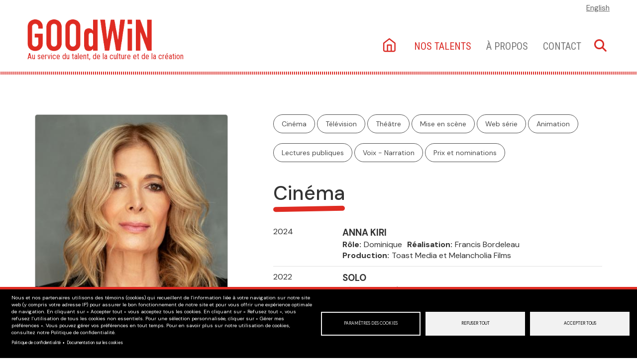

--- FILE ---
content_type: text/html; charset=UTF-8
request_url: https://www.agencegoodwin.com/artistes/anne-marie-cadieux
body_size: 20213
content:
<!DOCTYPE html><html lang="fr" dir="ltr" prefix="content: http://purl.org/rss/1.0/modules/content/ dc: http://purl.org/dc/terms/ foaf: http://xmlns.com/foaf/0.1/ og: http://ogp.me/ns# rdfs: http://www.w3.org/2000/01/rdf-schema# schema: http://schema.org/ sioc: http://rdfs.org/sioc/ns# sioct: http://rdfs.org/sioc/types# skos: http://www.w3.org/2004/02/skos/core# xsd: http://www.w3.org/2001/XMLSchema# "><head><meta charset="utf-8" /><meta name="description" content="| Comédienne" /><link rel="canonical" href="https://www.agencegoodwin.com/artistes/anne-marie-cadieux" /><meta name="Generator" content="Drupal 10 (https://www.drupal.org)" /><meta name="MobileOptimized" content="width" /><meta name="HandheldFriendly" content="true" /><meta name="viewport" content="width=device-width, initial-scale=1.0" /><link rel="icon" href="/themes/custom/goodwin/favicon.ico" type="image/vnd.microsoft.icon" /><link rel="alternate" hreflang="fr" href="https://www.agencegoodwin.com/artistes/anne-marie-cadieux" /><title>Anne-Marie Cadieux | Comédienne | Agence GoodWin</title><link rel="stylesheet" media="all" href="/sites/default/files/css/css_q7JvNPRl4WJPU70WK7UIl1l0ftqzE4U88j45ruJPXkY.css?delta=0&amp;language=fr&amp;theme=goodwin&amp;include=eJxNjAEKAyEMBD8k5klHTnOgxkaS2Ku_r5RSCsvswMLizEWuQpwBfxrrYFyk4cTUDpedAX9-lCSPcIq4ueKAS7HTLdpCEmmFDL5dTaP5YrK9KEHWOZAjVnwFW-bU961ReBa6DT6MXfJkegPimzuv" /><link rel="stylesheet" media="all" href="https://cdn.jsdelivr.net/npm/entreprise7pro-bootstrap@3.4.8/dist/css/bootstrap.min.css" integrity="sha256-zL9fLm9PT7/fK/vb1O9aIIAdm/+bGtxmUm/M1NPTU7Y=" crossorigin="anonymous" /><link rel="stylesheet" media="all" href="https://cdn.jsdelivr.net/npm/@unicorn-fail/drupal-bootstrap-styles@0.0.2/dist/3.1.1/7.x-3.x/drupal-bootstrap.min.css" integrity="sha512-nrwoY8z0/iCnnY9J1g189dfuRMCdI5JBwgvzKvwXC4dZ+145UNBUs+VdeG/TUuYRqlQbMlL4l8U3yT7pVss9Rg==" crossorigin="anonymous" /><link rel="stylesheet" media="all" href="https://cdn.jsdelivr.net/npm/@unicorn-fail/drupal-bootstrap-styles@0.0.2/dist/3.1.1/8.x-3.x/drupal-bootstrap.min.css" integrity="sha512-jM5OBHt8tKkl65deNLp2dhFMAwoqHBIbzSW0WiRRwJfHzGoxAFuCowGd9hYi1vU8ce5xpa5IGmZBJujm/7rVtw==" crossorigin="anonymous" /><link rel="stylesheet" media="all" href="https://cdn.jsdelivr.net/npm/@unicorn-fail/drupal-bootstrap-styles@0.0.2/dist/3.2.0/7.x-3.x/drupal-bootstrap.min.css" integrity="sha512-U2uRfTiJxR2skZ8hIFUv5y6dOBd9s8xW+YtYScDkVzHEen0kU0G9mH8F2W27r6kWdHc0EKYGY3JTT3C4pEN+/g==" crossorigin="anonymous" /><link rel="stylesheet" media="all" href="https://cdn.jsdelivr.net/npm/@unicorn-fail/drupal-bootstrap-styles@0.0.2/dist/3.2.0/8.x-3.x/drupal-bootstrap.min.css" integrity="sha512-JXQ3Lp7Oc2/VyHbK4DKvRSwk2MVBTb6tV5Zv/3d7UIJKlNEGT1yws9vwOVUkpsTY0o8zcbCLPpCBG2NrZMBJyQ==" crossorigin="anonymous" /><link rel="stylesheet" media="all" href="https://cdn.jsdelivr.net/npm/@unicorn-fail/drupal-bootstrap-styles@0.0.2/dist/3.3.1/7.x-3.x/drupal-bootstrap.min.css" integrity="sha512-ZbcpXUXjMO/AFuX8V7yWatyCWP4A4HMfXirwInFWwcxibyAu7jHhwgEA1jO4Xt/UACKU29cG5MxhF/i8SpfiWA==" crossorigin="anonymous" /><link rel="stylesheet" media="all" href="https://cdn.jsdelivr.net/npm/@unicorn-fail/drupal-bootstrap-styles@0.0.2/dist/3.3.1/8.x-3.x/drupal-bootstrap.min.css" integrity="sha512-kTMXGtKrWAdF2+qSCfCTa16wLEVDAAopNlklx4qPXPMamBQOFGHXz0HDwz1bGhstsi17f2SYVNaYVRHWYeg3RQ==" crossorigin="anonymous" /><link rel="stylesheet" media="all" href="https://cdn.jsdelivr.net/npm/@unicorn-fail/drupal-bootstrap-styles@0.0.2/dist/3.4.0/8.x-3.x/drupal-bootstrap.min.css" integrity="sha512-tGFFYdzcicBwsd5EPO92iUIytu9UkQR3tLMbORL9sfi/WswiHkA1O3ri9yHW+5dXk18Rd+pluMeDBrPKSwNCvw==" crossorigin="anonymous" /><link rel="stylesheet" media="all" href="/sites/default/files/css/css_qCSv-RWVmHvZCUJa1CDZbDEleFFSe0x7K_lJnzOHWgA.css?delta=9&amp;language=fr&amp;theme=goodwin&amp;include=eJxNjAEKAyEMBD8k5klHTnOgxkaS2Ku_r5RSCsvswMLizEWuQpwBfxrrYFyk4cTUDpedAX9-lCSPcIq4ueKAS7HTLdpCEmmFDL5dTaP5YrK9KEHWOZAjVnwFW-bU961ReBa6DT6MXfJkegPimzuv" /><script type="application/json" data-drupal-selector="drupal-settings-json">{"path":{"baseUrl":"\/","pathPrefix":"","currentPath":"node\/200207","currentPathIsAdmin":false,"isFront":false,"currentLanguage":"fr"},"pluralDelimiter":"\u0003","suppressDeprecationErrors":true,"gtag":{"tagId":"","consentMode":false,"otherIds":[],"events":[],"additionalConfigInfo":[]},"ajaxPageState":{"libraries":"[base64]","theme":"goodwin","theme_token":null},"ajaxTrustedUrl":[],"gtm":{"tagId":null,"settings":{"data_layer":"dataLayer","include_environment":false},"tagIds":["GTM-WKPXQZR"]},"back_to_top":{"back_to_top_button_trigger":100,"back_to_top_speed":1200,"back_to_top_prevent_on_mobile":false,"back_to_top_prevent_in_admin":false,"back_to_top_button_type":"image","back_to_top_button_text":"Back to top"},"bootstrap":{"forms_has_error_value_toggle":1,"modal_animation":1,"modal_backdrop":"true","modal_focus_input":1,"modal_keyboard":1,"modal_select_text":1,"modal_show":1,"modal_size":"","popover_enabled":1,"popover_animation":1,"popover_auto_close":1,"popover_container":"body","popover_content":"","popover_delay":"0","popover_html":0,"popover_placement":"right","popover_selector":"","popover_title":"","popover_trigger":"click","tooltip_enabled":1,"tooltip_animation":1,"tooltip_container":"body","tooltip_delay":"0","tooltip_html":0,"tooltip_placement":"auto left","tooltip_selector":"","tooltip_trigger":"hover"},"cookies":{"cookiesjsr":{"config":{"cookie":{"name":"cookiesjsr","expires":31536000000,"domain":"","sameSite":"Lax","secure":false},"library":{"libBasePath":"https:\/\/cdn.jsdelivr.net\/gh\/jfeltkamp\/cookiesjsr@1\/dist","libPath":"https:\/\/cdn.jsdelivr.net\/gh\/jfeltkamp\/cookiesjsr@1\/dist\/cookiesjsr.min.js","scrollLimit":0},"callback":{"method":"post","url":"\/cookies\/consent\/callback.json","headers":[]},"interface":{"openSettingsHash":"#editCookieSettings","showDenyAll":true,"denyAllOnLayerClose":false,"settingsAsLink":false,"availableLangs":["fr","en"],"defaultLang":"fr","groupConsent":false,"cookieDocs":true}},"services":{"functional":{"id":"functional","services":[{"key":"functional","type":"functional","name":"Fonctionnalit\u00e9 requise","info":{"value":"\u003Ctable\u003E\r\n\t\u003Cthead\u003E\r\n\t\t\u003Ctr\u003E\r\n\t\t\t\u003Cth width=\u002215%\u0022\u003ENom du cookie\u003C\/th\u003E\r\n\t\t\t\u003Cth width=\u002215%\u0022\u003ED\u00e9lai d\u0027expiration par d\u00e9faut\u003C\/th\u003E\r\n\t\t\t\u003Cth\u003EDescription\u003C\/th\u003E\r\n\t\t\u003C\/tr\u003E\r\n\t\u003C\/thead\u003E\r\n\t\u003Ctbody\u003E\r\n\t\t\u003Ctr\u003E\r\n\t\t\t\u003Ctd\u003E\u003Ccode dir=\u0022ltr\u0022 translate=\u0022no\u0022\u003ESSESS\u0026lt;ID\u0026gt;\u003C\/code\u003E\u003C\/td\u003E\r\n\t\t\t\u003Ctd\u003E1 mois\u003C\/td\u003E\r\n\t\t\t\u003Ctd\u003ESi vous \u00eates connect\u00e9 \u00e0 ce site web, un cookie de session est n\u00e9cessaire pour identifier et connecter votre navigateur \u00e0 votre compte d\u0027utilisateur dans le backend du serveur de ce site web.\u003C\/td\u003E\r\n\t\t\u003C\/tr\u003E\r\n\t\t\u003Ctr\u003E\r\n\t\t\t\u003Ctd\u003E\u003Ccode dir=\u0022ltr\u0022 translate=\u0022no\u0022\u003Ecookiesjsr\u003C\/code\u003E\u003C\/td\u003E\r\n\t\t\t\u003Ctd\u003E1 an\u003C\/td\u003E\r\n\t\t\t\u003Ctd\u003ELorsque vous avez visit\u00e9 ce site web pour la premi\u00e8re fois, il vous a \u00e9t\u00e9 demand\u00e9 l\u0027autorisation d\u0027utiliser plusieurs services (y compris ceux de tiers) qui n\u00e9cessitent l\u0027enregistrement de donn\u00e9es dans votre navigateur (cookies, stockage local). Vos d\u00e9cisions concernant chaque service (autoriser, refuser) sont stock\u00e9es dans ce cookie et sont r\u00e9utilis\u00e9es chaque fois que vous visitez ce site web.\u003C\/td\u003E\r\n\t\t\u003C\/tr\u003E\r\n\t\u003C\/tbody\u003E\r\n\u003C\/table\u003E\r\n","format":"full_html"},"uri":"","needConsent":false}],"weight":1},"tracking":{"id":"tracking","services":[{"key":"gtag","type":"tracking","name":"Google Tag Manager","info":{"value":"\u003Ctable\u003E\r\n\t\u003Cthead\u003E\r\n\t\t\u003Ctr\u003E\r\n\t\t\t\u003Cth width=\u002215%\u0022\u003ENom du cookie\u003C\/th\u003E\r\n\t\t\t\u003Cth width=\u002215%\u0022\u003ED\u00e9lai d\u0027expiration par d\u00e9faut\u003C\/th\u003E\r\n\t\t\t\u003Cth\u003EDescription\u003C\/th\u003E\r\n\t\t\u003C\/tr\u003E\r\n\t\u003C\/thead\u003E\r\n\t\u003Ctbody\u003E\r\n\t\t\u003Ctr\u003E\r\n\t\t\t\u003Ctd\u003E\u003Ccode dir=\u0022ltr\u0022 translate=\u0022no\u0022\u003E_ga\u003C\/code\u003E\u003C\/td\u003E\r\n\t\t\t\u003Ctd\u003E13 mois\u003C\/td\u003E\r\n\t\t\t\u003Ctd\u003ECe nom de cookie est associ\u00e9 \u00e0 Google Universal Analytics - qui est une mise \u00e0 jour importante du service d\u0027analyse de Google le plus couramment utilis\u00e9. Ce cookie est utilis\u00e9 pour distinguer les utilisateurs uniques en attribuant un num\u00e9ro g\u00e9n\u00e9r\u00e9 de mani\u00e8re al\u00e9atoire comme identifiant client. Il est inclus dans chaque requ\u00eate de page d\u0027un site et utilis\u00e9 pour calculer les donn\u00e9es relatives aux visiteurs, aux sessions et aux campagnes pour les rapports d\u0027analyse du site.\u003C\/td\u003E\r\n\t\t\u003C\/tr\u003E\r\n\t\t\u003Ctr\u003E\r\n\t\t\t\u003Ctd\u003E\u003Ccode dir=\u0022ltr\u0022 translate=\u0022no\u0022\u003E_ga_XXXXXXXXXX\u003C\/code\u003E\u003C\/td\u003E\r\n\t\t\t\u003Ctd\u003E13 mois\u003C\/td\u003E\r\n\t\t\t\u003Ctd\u003ECe cookie est install\u00e9 par Google Analytics. Il est utilis\u00e9 pour calculer les donn\u00e9es relatives aux visiteurs, aux sessions et aux campagnes et pour suivre l\u0027utilisation du site dans le cadre du rapport d\u0027analyse du site. Les cookies stockent les informations de mani\u00e8re anonyme et attribuent un num\u00e9ro g\u00e9n\u00e9r\u00e9 de mani\u00e8re al\u00e9atoire pour identifier les visiteurs uniques.\u003C\/td\u003E\r\n\t\t\u003C\/tr\u003E\r\n\t\u003C\/tbody\u003E\r\n\u003C\/table\u003E\r\n","format":"full_html"},"uri":"https:\/\/tagmanager.google.com\/","needConsent":true}],"weight":10}},"translation":{"_core":{"default_config_hash":"S5qrJju_o31uC1fwXosZ8Nlja2Wps6Gn0mMCAebY1Zw"},"langcode":"fr","bannerText":"Nous et nos partenaires utilisons des t\u00e9moins (cookies) qui recueillent de l\u2019information li\u00e9e \u00e0 votre navigation sur notre site web (y compris votre adresse IP) pour assurer le bon fonctionnement de notre site et pour vous offrir une exp\u00e9rience optimale de navigation. En cliquant sur \u00ab Accepter tout \u00bb vous acceptez tous les cookies. En cliquant sur \u00ab Refusez tout \u00bb, vous refusez l\u2019utilisation de tous les cookies non essentiels. Pour une s\u00e9lection personnalis\u00e9e, cliquer sur \u00ab G\u00e9rer mes pr\u00e9f\u00e9rences \u00bb. Vous pouvez g\u00e9rer vos pr\u00e9f\u00e9rences en tout temps. Pour en savoir plus sur notre utilisation de cookies, consultez notre Politique de confidentialit\u00e9.","privacyPolicy":"Politique de confidentialit\u00e9","privacyUri":"\/politique-de-confidentialite","imprint":"Impression","imprintUri":"","cookieDocs":"Documentation sur les cookies","cookieDocsUri":"\/node\/201233#functional","officialWebsite":"Official website","denyAll":"Refuser tout","alwaysActive":"Toujours actif","settings":"Param\u00e8tres des cookies","acceptAll":"Accepter tous","requiredCookies":"Cookies n\u00e9cessaires","cookieSettings":"Param\u00e8tres des cookies","close":"Fermer","readMore":"En savoir plus","allowed":"Autoris\u00e9","denied":"Refus\u00e9","settingsAllServices":"Param\u00e8tres pour tous les services","saveSettings":"Sauvegarder","default_langcode":"en","disclaimerText":"Toutes les informations relatives aux cookies sont susceptibles d\u0027\u00eatre modifi\u00e9es par les fournisseurs de services. Nous mettons r\u00e9guli\u00e8rement ces informations \u00e0 jour.","disclaimerTextPosition":"above","processorDetailsLabel":"D\u00e9tails de la soci\u00e9t\u00e9 Processor","processorLabel":"Entreprise","processorWebsiteUrlLabel":"Site web de l\u0027entreprise","processorPrivacyPolicyUrlLabel":"Politique de confidentialit\u00e9 de l\u0027entreprise","processorCookiePolicyUrlLabel":"Politique de l\u0027entreprise en mati\u00e8re de cookies","processorContactLabel":"Coordonn\u00e9es pour la protection des donn\u00e9es","placeholderAcceptAllText":"Accepter tous les cookies","functional":{"title":"N\u00e9cessaires","details":"Ils nous permettent d\u2019assurer que le site soit utilisable en activant des fonctions de base comme la navigation de page et l\u2019acc\u00e8s aux zones s\u00e9curis\u00e9es du site."},"tracking":{"title":"Statistiques","details":"Ils g\u00e9n\u00e8rent des donn\u00e9es d\u00e9personnalis\u00e9es ou anonymes sur la fa\u00e7on dont vous utilisez notre site et sur ses performances. Ces donn\u00e9es nous aident \u00e0 am\u00e9liorer nos produits, nos services et votre exp\u00e9rience utilisateur. "}}},"cookiesTexts":{"_core":{"default_config_hash":"S5qrJju_o31uC1fwXosZ8Nlja2Wps6Gn0mMCAebY1Zw"},"langcode":"fr","bannerText":"Nous et nos partenaires utilisons des t\u00e9moins (cookies) qui recueillent de l\u2019information li\u00e9e \u00e0 votre navigation sur notre site web (y compris votre adresse IP) pour assurer le bon fonctionnement de notre site et pour vous offrir une exp\u00e9rience optimale de navigation. En cliquant sur \u00ab Accepter tout \u00bb vous acceptez tous les cookies. En cliquant sur \u00ab Refusez tout \u00bb, vous refusez l\u2019utilisation de tous les cookies non essentiels. Pour une s\u00e9lection personnalis\u00e9e, cliquer sur \u00ab G\u00e9rer mes pr\u00e9f\u00e9rences \u00bb. Vous pouvez g\u00e9rer vos pr\u00e9f\u00e9rences en tout temps. Pour en savoir plus sur notre utilisation de cookies, consultez notre Politique de confidentialit\u00e9.","privacyPolicy":"Politique de confidentialit\u00e9","privacyUri":"\/node\/201233","imprint":"Impression","imprintUri":"","cookieDocs":"Documentation sur les cookies","cookieDocsUri":"\/node\/201233#functional","officialWebsite":"Official website","denyAll":"Refuser tout","alwaysActive":"Toujours actif","settings":"Param\u00e8tres des cookies","acceptAll":"Accepter tous","requiredCookies":"Cookies n\u00e9cessaires","cookieSettings":"Param\u00e8tres des cookies","close":"Fermer","readMore":"En savoir plus","allowed":"Autoris\u00e9","denied":"Refus\u00e9","settingsAllServices":"Param\u00e8tres pour tous les services","saveSettings":"Sauvegarder","default_langcode":"en","disclaimerText":"Toutes les informations relatives aux cookies sont susceptibles d\u0027\u00eatre modifi\u00e9es par les fournisseurs de services. Nous mettons r\u00e9guli\u00e8rement ces informations \u00e0 jour.","disclaimerTextPosition":"above","processorDetailsLabel":"D\u00e9tails de la soci\u00e9t\u00e9 Processor","processorLabel":"Entreprise","processorWebsiteUrlLabel":"Site web de l\u0027entreprise","processorPrivacyPolicyUrlLabel":"Politique de confidentialit\u00e9 de l\u0027entreprise","processorCookiePolicyUrlLabel":"Politique de l\u0027entreprise en mati\u00e8re de cookies","processorContactLabel":"Coordonn\u00e9es pour la protection des donn\u00e9es","placeholderAcceptAllText":"Accepter tous les cookies"},"services":{"functional":{"uuid":"db897a3b-abd8-4fb6-82b3-6b7fbb65722b","langcode":"fr","status":true,"dependencies":[],"_core":{"default_config_hash":"SQkYKY9U6xYDPAOC32rgkrIzkd688kRsm9g25mWdcvM"},"id":"functional","label":"Fonctionnalit\u00e9 requise","group":"functional","info":{"value":"\u003Ctable\u003E\r\n\t\u003Cthead\u003E\r\n\t\t\u003Ctr\u003E\r\n\t\t\t\u003Cth width=\u002215%\u0022\u003ENom du cookie\u003C\/th\u003E\r\n\t\t\t\u003Cth width=\u002215%\u0022\u003ED\u00e9lai d\u0027expiration par d\u00e9faut\u003C\/th\u003E\r\n\t\t\t\u003Cth\u003EDescription\u003C\/th\u003E\r\n\t\t\u003C\/tr\u003E\r\n\t\u003C\/thead\u003E\r\n\t\u003Ctbody\u003E\r\n\t\t\u003Ctr\u003E\r\n\t\t\t\u003Ctd\u003E\u003Ccode dir=\u0022ltr\u0022 translate=\u0022no\u0022\u003ESSESS\u0026lt;ID\u0026gt;\u003C\/code\u003E\u003C\/td\u003E\r\n\t\t\t\u003Ctd\u003E1 mois\u003C\/td\u003E\r\n\t\t\t\u003Ctd\u003ESi vous \u00eates connect\u00e9 \u00e0 ce site web, un cookie de session est n\u00e9cessaire pour identifier et connecter votre navigateur \u00e0 votre compte d\u0027utilisateur dans le backend du serveur de ce site web.\u003C\/td\u003E\r\n\t\t\u003C\/tr\u003E\r\n\t\t\u003Ctr\u003E\r\n\t\t\t\u003Ctd\u003E\u003Ccode dir=\u0022ltr\u0022 translate=\u0022no\u0022\u003Ecookiesjsr\u003C\/code\u003E\u003C\/td\u003E\r\n\t\t\t\u003Ctd\u003E1 an\u003C\/td\u003E\r\n\t\t\t\u003Ctd\u003ELorsque vous avez visit\u00e9 ce site web pour la premi\u00e8re fois, il vous a \u00e9t\u00e9 demand\u00e9 l\u0027autorisation d\u0027utiliser plusieurs services (y compris ceux de tiers) qui n\u00e9cessitent l\u0027enregistrement de donn\u00e9es dans votre navigateur (cookies, stockage local). Vos d\u00e9cisions concernant chaque service (autoriser, refuser) sont stock\u00e9es dans ce cookie et sont r\u00e9utilis\u00e9es chaque fois que vous visitez ce site web.\u003C\/td\u003E\r\n\t\t\u003C\/tr\u003E\r\n\t\u003C\/tbody\u003E\r\n\u003C\/table\u003E\r\n","format":"full_html"},"consentRequired":false,"purpose":"Cookies fonctionnels essentiels pour fournir une fonctionnalit\u00e9 g\u00e9n\u00e9rale","processor":"","processorContact":"","processorUrl":"","processorPrivacyPolicyUrl":"","processorCookiePolicyUrl":"","placeholderMainText":"Ce contenu est bloqu\u00e9 parce que les cookies fonctionnels requis n\u0027ont pas \u00e9t\u00e9 accept\u00e9s.","placeholderAcceptText":"N\u0027acceptez que les cookies fonctionnels n\u00e9cessaires."},"gtag":{"uuid":"8130701c-f5f1-4161-ac36-65c0cd437225","langcode":"fr","status":true,"dependencies":{"enforced":{"module":["cookies_gtag"]}},"_core":{"default_config_hash":"7HPZmYzvSh88UPC5m1t6aIhga2PFF3rTbm4CPqrEJ1I"},"id":"gtag","label":"Google Tag Manager","group":"tracking","info":{"value":"\u003Ctable\u003E\r\n\t\u003Cthead\u003E\r\n\t\t\u003Ctr\u003E\r\n\t\t\t\u003Cth width=\u002215%\u0022\u003ENom du cookie\u003C\/th\u003E\r\n\t\t\t\u003Cth width=\u002215%\u0022\u003ED\u00e9lai d\u0027expiration par d\u00e9faut\u003C\/th\u003E\r\n\t\t\t\u003Cth\u003EDescription\u003C\/th\u003E\r\n\t\t\u003C\/tr\u003E\r\n\t\u003C\/thead\u003E\r\n\t\u003Ctbody\u003E\r\n\t\t\u003Ctr\u003E\r\n\t\t\t\u003Ctd\u003E\u003Ccode dir=\u0022ltr\u0022 translate=\u0022no\u0022\u003E_ga\u003C\/code\u003E\u003C\/td\u003E\r\n\t\t\t\u003Ctd\u003E13 mois\u003C\/td\u003E\r\n\t\t\t\u003Ctd\u003ECe nom de cookie est associ\u00e9 \u00e0 Google Universal Analytics - qui est une mise \u00e0 jour importante du service d\u0027analyse de Google le plus couramment utilis\u00e9. Ce cookie est utilis\u00e9 pour distinguer les utilisateurs uniques en attribuant un num\u00e9ro g\u00e9n\u00e9r\u00e9 de mani\u00e8re al\u00e9atoire comme identifiant client. Il est inclus dans chaque requ\u00eate de page d\u0027un site et utilis\u00e9 pour calculer les donn\u00e9es relatives aux visiteurs, aux sessions et aux campagnes pour les rapports d\u0027analyse du site.\u003C\/td\u003E\r\n\t\t\u003C\/tr\u003E\r\n\t\t\u003Ctr\u003E\r\n\t\t\t\u003Ctd\u003E\u003Ccode dir=\u0022ltr\u0022 translate=\u0022no\u0022\u003E_ga_XXXXXXXXXX\u003C\/code\u003E\u003C\/td\u003E\r\n\t\t\t\u003Ctd\u003E13 mois\u003C\/td\u003E\r\n\t\t\t\u003Ctd\u003ECe cookie est install\u00e9 par Google Analytics. Il est utilis\u00e9 pour calculer les donn\u00e9es relatives aux visiteurs, aux sessions et aux campagnes et pour suivre l\u0027utilisation du site dans le cadre du rapport d\u0027analyse du site. Les cookies stockent les informations de mani\u00e8re anonyme et attribuent un num\u00e9ro g\u00e9n\u00e9r\u00e9 de mani\u00e8re al\u00e9atoire pour identifier les visiteurs uniques.\u003C\/td\u003E\r\n\t\t\u003C\/tr\u003E\r\n\t\u003C\/tbody\u003E\r\n\u003C\/table\u003E\r\n","format":"full_html"},"consentRequired":true,"purpose":"","processor":"","processorContact":"","processorUrl":"https:\/\/tagmanager.google.com\/","processorPrivacyPolicyUrl":"https:\/\/policies.google.com\/privacy","processorCookiePolicyUrl":"","placeholderMainText":"Ce contenu est bloqu\u00e9 car les cookies de Google Tag Manager n\u0027ont pas \u00e9t\u00e9 accept\u00e9s.","placeholderAcceptText":"Accepter uniquement les cookies de Google Tag Manager."}},"groups":{"functional":{"uuid":"9e2c79ae-b010-41b7-84d1-bc0cf113acc9","langcode":"fr","status":true,"dependencies":[],"_core":{"default_config_hash":"aHm4Q63Ge97tcktTa_qmUqJMir45iyGY2lEvvqPW68g"},"id":"functional","label":"N\u00e9cessaires","weight":1,"title":"N\u00e9cessaires","details":"Ils nous permettent d\u2019assurer que le site soit utilisable en activant des fonctions de base comme la navigation de page et l\u2019acc\u00e8s aux zones s\u00e9curis\u00e9es du site."},"marketing":{"uuid":"ca382775-5675-4b70-afc8-64b2063a956d","langcode":"fr","status":true,"dependencies":[],"_core":{"default_config_hash":"JkP6try0AxX_f4RpFEletep5NHSlVB1BbGw0snW4MO8"},"id":"marketing","label":"Marketing","weight":20,"title":"Marketing","details":"Customer communication and marketing tools."},"performance":{"uuid":"40e4e359-7d1f-48f3-b5af-5d56254720fb","langcode":"fr","status":true,"dependencies":[],"_core":{"default_config_hash":"Jv3uIJviBj7D282Qu1ZpEQwuOEb3lCcDvx-XVHeOJpw"},"id":"performance","label":"Performance","weight":30,"title":"Performance Cookies","details":"Les cookies de performance collectent des informations agr\u00e9g\u00e9es sur la mani\u00e8re dont notre site web est utilis\u00e9. L\u0027objectif est d\u0027am\u00e9liorer l\u0027attractivit\u00e9, le contenu et la fonctionnalit\u00e9 de notre site. Ces cookies nous aident \u00e0 d\u00e9terminer si, \u00e0 quelle fr\u00e9quence et pendant combien de temps certaines sous-pages de notre site web sont consult\u00e9es et quel contenu int\u00e9resse particuli\u00e8rement les utilisateurs. Les termes de recherche, le pays, la r\u00e9gion et (le cas \u00e9ch\u00e9ant) la ville \u00e0 partir de laquelle le site web est consult\u00e9 sont \u00e9galement enregistr\u00e9s, de m\u00eame que la proportion d\u0027appareils mobiles utilis\u00e9s pour acc\u00e9der au site web. Nous utilisons ces informations pour \u00e9tablir des rapports statistiques qui nous aident \u00e0 adapter le contenu de notre site web \u00e0 vos besoins et \u00e0 optimiser notre offre."},"social":{"uuid":"73a3158f-f594-44d3-8431-c856e9fd88ec","langcode":"fr","status":true,"dependencies":[],"_core":{"default_config_hash":"w9uS0Ktbh58ffWxW1ue_MKgB_he6iZPMx2Pc6tN4K4o"},"id":"social","label":"Social Plugins","weight":20,"title":"Social Plugins","details":"Social media widgets provide additional content originally published on third party platforms."},"tracking":{"uuid":"f47821c6-727f-436d-9377-7b2559775b8a","langcode":"fr","status":true,"dependencies":[],"_core":{"default_config_hash":"_gYDe3qoEc6L5uYR6zhu5V-3ARLlyis9gl1diq7Tnf4"},"id":"tracking","label":"Tracking","weight":10,"title":"Statistiques","details":"Ils g\u00e9n\u00e8rent des donn\u00e9es d\u00e9personnalis\u00e9es ou anonymes sur la fa\u00e7on dont vous utilisez notre site et sur ses performances. Ces donn\u00e9es nous aident \u00e0 am\u00e9liorer nos produits, nos services et votre exp\u00e9rience utilisateur. "},"video":{"uuid":"4ac31fcb-ddbc-492a-a5db-0b6dd08c5408","langcode":"fr","status":true,"dependencies":[],"_core":{"default_config_hash":"w1WnCmP2Xfgx24xbx5u9T27XLF_ZFw5R0MlO-eDDPpQ"},"id":"video","label":"Videos","weight":40,"title":"Video","details":"Video sharing services help to add rich media on the site and increase its visibility."}}},"field_group":{"html_element":{"mode":"full","context":"view","settings":{"classes":"cv-year","show_empty_fields":true,"id":"","element":"div","show_label":false,"label_element":"h3","label_element_classes":"","attributes":"","effect":"none","speed":"fast"}}},"audiofieldjplayer":{"audiofield":{"playertype":"default","file":"\/sites\/default\/files\/2023-06\/cadieux-anne-marie_d%C3%A9mo%20voix.mp3","description":"cadieux-anne-marie_d\u00e9mo voix.mp3","unique_id":"file-20215-fxbbu9w4wlote2yb","filetype":"mp3","volume":0.1000000000000000055511151231257827021181583404541015625,"autoplay":false,"lazyload":true}},"user":{"uid":0,"permissionsHash":"5b6ae412ee9bdc4ed7b1db92835b2270946a935aeba177731b8f0c78d19bd27c"}}</script><script src="/sites/default/files/js/js_Q0yvzuZskhWn9iupYQ5JHlusRhlggcmKKbUbtigQi2E.js?scope=header&amp;delta=0&amp;language=fr&amp;theme=goodwin&amp;include=eJx1jNEKwyAMRX9I9JNCqlZiXW_QbGx_vxbW0j0UQnJyLlx-JsEsuaXAJ_qqjT-5u4njQoZtNFyY6nATYMM6b8FBpD2TrGKXUKF47U2nMaCZqIvAInmE362j-5jWQ1MxLmFfrgClZbr7PVd-_8vHF5kMVAc"></script><script src="/modules/contrib/cookies/js/cookiesjsr.conf.js?v=10.5.6" defer></script><script src="/modules/contrib/google_tag/js/gtag.js?t7h9ne" type="text/plain" id="cookies_gtag_gtag" data-cookieconsent="gtag"></script><script src="/modules/contrib/google_tag/js/gtm.js?t7h9ne" type="text/plain" id="cookies_gtag_gtm" data-cookieconsent="gtag"></script></head><body class="path-node page-node-type-artiste has-glyphicons"> <a href="#main-content" class="visually-hidden focusable skip-link"> Aller au contenu principal </a> <noscript><iframe src="https://www.googletagmanager.com/ns.html?id=GTM-WKPXQZR"
height="0" width="0" style="display:none;visibility:hidden"></iframe></noscript><div class="dialog-off-canvas-main-canvas" data-off-canvas-main-canvas> <header class="navbar navbar-default" id="navbar" role="banner"><div class="container"><div class="navbar-header container"><div class="region region-navigation"> <a class="logo navbar-btn pull-left" href="/" title="Accueil" rel="home"> <img src="/sites/default/files/logo-agence-goodwin_0.png" alt="Accueil" /><p class="navbar-text">Au service du talent, de la culture et de la création</p> </a> <nav role="navigation" aria-labelledby="block-mainnavigation-menu" id="block-mainnavigation"><h2 class="visually-hidden" id="block-mainnavigation-menu">Main navigation</h2><ul class="menu menu--main nav navbar-nav"><li class="first"> <a href="/" data-drupal-link-system-path="&lt;front&gt;">Accueil</a></li><li class="expanded dropdown"> <a href="/artistes" class="nos-talents dropdown-toggle" data-drupal-link-system-path="node/200024">Nos talents <a class="caret" data-toggle="dropdown"></a></a><ul class="dropdown-menu"><li><a href="/artistes/animation" hreflang="fr">Animation</a></li><li><a href="/artistes/auteur-trice-s" hreflang="fr">Auteur•trice•s</a></li><li><a href="/artistes/chefs-dorchestre" hreflang="fr">Chefs d&#039;orchestre</a></li><li><a href="/artistes/choregraphes" hreflang="fr">Chorégraphes</a></li><li><a href="/artistes/chroniques" hreflang="fr">Chroniques</a></li><li><a href="/artistes/comediennes" hreflang="fr">Comédiennes</a></li><li><a href="/artistes/comediens" hreflang="fr">Comédiens</a></li><li><a href="/artistes/composition-musicale" hreflang="fr">Composition musicale</a></li><li><a href="/artistes/conception-daccessoires" hreflang="fr">Conception d&#039;accessoires</a></li><li><a href="/artistes/conception-declairage" hreflang="fr">Conception d&#039;éclairage</a></li><li><a href="/artistes/conception-de-costumes" hreflang="fr">Conception de costumes</a></li><li><a href="/artistes/conception-visuelle-scene" hreflang="fr">Conception visuelle (scène)</a></li><li><a href="/artistes/conception-visuelle-cinematelevision" hreflang="fr">Conception visuelle (cinéma/télévision)</a></li><li><a href="/artistes/conferences" hreflang="fr">Conférences</a></li><li><a href="/artistes/conseillers-ecriture" hreflang="fr">Conseillers à l&#039;écriture</a></li><li><a href="/artistes/danse" hreflang="fr">Danse</a></li><li><a href="/artistes/direction-artistique-cinema" hreflang="fr">Direction artistique (cinéma)</a></li><li><a href="/artistes/direction-artistique-cinematelevision" hreflang="fr">Direction artistique (cinéma/télévision)</a></li><li><a href="/artistes/direction-artistique-scene" hreflang="fr">Direction artistique (scène)</a></li><li><a href="/artistes/directeurs-musicaux" hreflang="fr">Directeurs musicaux</a></li><li><a href="/artistes/dramaturges" hreflang="fr">Dramaturges</a></li><li><a href="/artistes/humoristes" hreflang="fr">Humoristes</a></li><li><a href="/artistes/mise-en-scene" hreflang="fr">Mise en scène</a></li><li><a href="/artistes/personnification" hreflang="fr">Personnification</a></li><li><a href="/artistes/realisation" hreflang="fr">Réalisation</a></li><li><a href="/artistes/scenaristes" hreflang="fr">Scénaristes</a></li><li><a href="/artistes/scenographes" hreflang="fr">Scénographes</a></li><li><a href="/artistes/traduction" hreflang="fr">Traduction</a></li></ul></li><li> <a href="/a-propos-agence" data-drupal-link-system-path="node/200036">À Propos</a></li><li class="last"> <a href="/contact" data-drupal-link-system-path="node/200025">Contact</a></li></ul> </nav><section id="block-searchblock" class="block block-artiste-search block-artiste-search-block clearfix"><div> <input autocomplete="off" title="Enter the terms you wish to search for." data-drupal-selector="edit-keys" type="search" id="edit-keys" name="keys" value="" size="15" maxlength="128" class="form-search form-control" /></div> </section><section class="language-switcher-language-url block block-language block-language-blocklanguage-interface clearfix" id="block-languageswitcher" role="navigation"><ul class="links"><li hreflang="fr" data-drupal-link-system-path="node/200207" class="fr is-active" aria-current="page"><a href="/artistes/anne-marie-cadieux" class="language-link is-active" hreflang="fr" data-drupal-link-system-path="node/200207" aria-current="page">Français</a></li><li hreflang="en" data-drupal-link-system-path="node/200207" class="en"><a href="/en/node/200207" class="language-link" hreflang="en" data-drupal-link-system-path="node/200207">English</a></li></ul> </section></div> <button type="button" class="navbar-toggle collapsed" data-toggle="collapse" data-target="#navbar-collapse" aria-expanded="false"> <span class="sr-only">Toggle navigation</span> <span class="icon-bar first"></span> <span class="icon-bar second"></span> <span class="icon-bar third"></span> </button> <button id="search-toggle" class="search-toggle"><i class="fa fa-search" aria-hidden="true"></i></button></div><div id="navbar-collapse" class="navbar-collapse collapse"><div class="region region-navigation-collapsible"> <nav role="navigation" aria-labelledby="block-goodwin-main-menu-menu" id="block-goodwin-main-menu"><h2 class="visually-hidden" id="block-goodwin-main-menu-menu">Navigation principale</h2><ul class="menu menu--main nav navbar-nav"><li class="first"> <a href="/" data-drupal-link-system-path="&lt;front&gt;">Accueil</a></li><li class="expanded dropdown"> <a href="/artistes" class="nos-talents dropdown-toggle" data-drupal-link-system-path="node/200024">Nos talents <a class="caret" data-toggle="dropdown"></a></a><ul class="dropdown-menu"><li><a href="/artistes/animation" hreflang="fr">Animation</a></li><li><a href="/artistes/auteur-trice-s" hreflang="fr">Auteur•trice•s</a></li><li><a href="/artistes/chefs-dorchestre" hreflang="fr">Chefs d&#039;orchestre</a></li><li><a href="/artistes/choregraphes" hreflang="fr">Chorégraphes</a></li><li><a href="/artistes/chroniques" hreflang="fr">Chroniques</a></li><li><a href="/artistes/comediennes" hreflang="fr">Comédiennes</a></li><li><a href="/artistes/comediens" hreflang="fr">Comédiens</a></li><li><a href="/artistes/composition-musicale" hreflang="fr">Composition musicale</a></li><li><a href="/artistes/conception-daccessoires" hreflang="fr">Conception d&#039;accessoires</a></li><li><a href="/artistes/conception-declairage" hreflang="fr">Conception d&#039;éclairage</a></li><li><a href="/artistes/conception-de-costumes" hreflang="fr">Conception de costumes</a></li><li><a href="/artistes/conception-visuelle-scene" hreflang="fr">Conception visuelle (scène)</a></li><li><a href="/artistes/conception-visuelle-cinematelevision" hreflang="fr">Conception visuelle (cinéma/télévision)</a></li><li><a href="/artistes/conferences" hreflang="fr">Conférences</a></li><li><a href="/artistes/conseillers-ecriture" hreflang="fr">Conseillers à l&#039;écriture</a></li><li><a href="/artistes/danse" hreflang="fr">Danse</a></li><li><a href="/artistes/direction-artistique-cinema" hreflang="fr">Direction artistique (cinéma)</a></li><li><a href="/artistes/direction-artistique-cinematelevision" hreflang="fr">Direction artistique (cinéma/télévision)</a></li><li><a href="/artistes/direction-artistique-scene" hreflang="fr">Direction artistique (scène)</a></li><li><a href="/artistes/directeurs-musicaux" hreflang="fr">Directeurs musicaux</a></li><li><a href="/artistes/dramaturges" hreflang="fr">Dramaturges</a></li><li><a href="/artistes/humoristes" hreflang="fr">Humoristes</a></li><li><a href="/artistes/mise-en-scene" hreflang="fr">Mise en scène</a></li><li><a href="/artistes/personnification" hreflang="fr">Personnification</a></li><li><a href="/artistes/realisation" hreflang="fr">Réalisation</a></li><li><a href="/artistes/scenaristes" hreflang="fr">Scénaristes</a></li><li><a href="/artistes/scenographes" hreflang="fr">Scénographes</a></li><li><a href="/artistes/traduction" hreflang="fr">Traduction</a></li></ul></li><li> <a href="/a-propos-agence" data-drupal-link-system-path="node/200036">À Propos</a></li><li class="last"> <a href="/contact" data-drupal-link-system-path="node/200025">Contact</a></li></ul> </nav><section id="block-searchblock-2" class="block block-artiste-search block-artiste-search-block clearfix"><div> <input autocomplete="off" title="Enter the terms you wish to search for." data-drupal-selector="edit-keys" type="search" id="edit-keys-2" name="keys" value="" size="15" maxlength="128" class="form-search form-control" /></div> </section><section class="language-switcher-language-url block block-language block-language-blocklanguage-interface clearfix" id="block-selecteurdelangue" role="navigation"><ul class="links"><li hreflang="fr" data-drupal-link-system-path="node/200207" class="fr is-active" aria-current="page"><a href="/artistes/anne-marie-cadieux" class="language-link is-active" hreflang="fr" data-drupal-link-system-path="node/200207" aria-current="page">Français</a></li><li hreflang="en" data-drupal-link-system-path="node/200207" class="en"><a href="/en/node/200207" class="language-link" hreflang="en" data-drupal-link-system-path="node/200207">English</a></li></ul> </section></div></div></div> </header><div role="main" class="main-container container js-quickedit-main-content"><div class="row"> <section class="col-sm-12"><div class="highlighted"><div class="region region-highlighted"><div data-drupal-messages-fallback class="hidden"></div></div></div> <a id="main-content"></a><div class="region region-content"><div class="node node--type-artiste node--view-mode-full ds-1col clearfix"><div class="artiste-wrapper flex"><div class="artiste-gallery"><div class="views-element-container form-group"><div class="view view-artiste-slideshow view-id-artiste_slideshow view-display-id-block_main js-view-dom-id-009eb01deff3798e59e7d125cf4049772439bf6bab2a32a6b751ff49a33fc37b"><div class="view-content"><div class="views-row"><div><div><div class="item "> <a class="group1" title="© Andréanne Gauthier" href="https://www.agencegoodwin.com/sites/default/files/styles/modal/public/2023-07/Cadieux_Anne-Marie%20-%20cr%C3%A9dit%20Andr%C3%A9anne%20Gauthier.jpg?itok=kDR1eYVX"> <img loading="lazy" src="/sites/default/files/styles/artiste_page_/public/2023-07/Cadieux_Anne-Marie%20-%20cr%C3%A9dit%20Andr%C3%A9anne%20Gauthier.jpg?h=276df0d2&amp;itok=aX-l6YSc" width="413" height="620" alt="© Andréanne Gauthier" typeof="Image" class="img-responsive" /></a></div></div></div></div></div></div></div><h1 class="full-name-artiste"><div class="field field--name-field-prenom field--type-string field--label-hidden field--item">Anne-Marie</div><div class="field field--name-field-nom field--type-string field--label-hidden field--item">Cadieux</div></h1><div class="field field--name-field-activites field--type-entity-reference field--label-hidden field--items"><div class="field--item"><a href="/artistes/comediennes">Comédienne</a></div></div><div class="artist-section-wrapper responsable"> <a class="btn btn-secondary" data-toggle="collapse" href="#collapseExample" role="button" aria-expanded="false" aria-controls="collapseExample" style="background: var(--secondary-red);color: white;">Contacts / Équipe</a><div class="collapse" id="collapseExample"><div class="team-wrapper"><div class="cv-details"><div class="views-element-container form-group"><div class="view view-artiste-responsable-vue view-id-artiste_responsable_vue view-display-id-block_1 js-view-dom-id-916fe4a8292faad790259167d08f987885a3d3c4140ad10be8c8bff554fd9f21"><div class="view-content"><div class="views-row"><div class="views-field views-field-nothing"><span class="field-content"><div class="views-field-field-responsabilite-respo-art">Agente</div><div class="views-element-container form-group"><div class="view view-responsable-affichage view-id-responsable_affichage view-display-id-block_1 js-view-dom-id-8284c648896113a174de652e6dce587204f171dbaf977d3a2738e885d96fa5cb"><div class="view-content"><div class="views-row"><div class="views-field views-field-nothing"><span class="field-content"><div class="block-respo"><div class="respo-prenom"> Virginie</div><div class="respo-nom"> Bazin</div><div class="respo-mail"> <a href="mailto:vbazin@agencegoodwin.com">vbazin@agencegoodwin.com</a></div><div class="respo-tel"> <a href="tel:514-598-5252"> 514-598-5252 </a></div><div class="respo-ext"> #237</div></div></span></div></div></div></div></div></span></div></div><div class="views-row"><div class="views-field views-field-nothing"><span class="field-content"><div class="views-field-field-responsabilite-respo-art">Agente associée</div><div class="views-element-container form-group"><div class="view view-responsable-affichage view-id-responsable_affichage view-display-id-block_1 js-view-dom-id-88873fd7736bcddb63150380997e834fc19505507b7c661e97cfa6aa7e6ebdc3"><div class="view-content"><div class="views-row"><div class="views-field views-field-nothing"><span class="field-content"><div class="block-respo"><div class="respo-prenom"> Marie-Claude</div><div class="respo-nom"> Goodwin</div><div class="respo-mail"></div><div class="respo-tel"> <a href="tel:514-598-5252"> 514-598-5252 </a></div><div class="respo-ext"> #225</div></div></span></div></div></div></div></div></span></div></div><div class="views-row"><div class="views-field views-field-nothing"><span class="field-content"><div class="views-field-field-responsabilite-respo-art">Agente adjointe, voix et publicité</div><div class="views-element-container form-group"><div class="view view-responsable-affichage view-id-responsable_affichage view-display-id-block_1 js-view-dom-id-254ef17197077039030c133f92354b071bda7c4a6196737e4b1c2f0c898db050"><div class="view-content"><div class="views-row"><div class="views-field views-field-nothing"><span class="field-content"><div class="block-respo"><div class="respo-prenom"> Kim</div><div class="respo-nom"> Goodwin-Meunier</div><div class="respo-mail"> <a href="mailto:kgoodwin@agencegoodwin.com">kgoodwin@agencegoodwin.com</a></div><div class="respo-tel"> <a href="tel:514-598-5252"> 514-598-5252 </a></div><div class="respo-ext"> #232</div></div></span></div></div></div></div></div></span></div></div></div></div></div></div></div></div></div><div class="field field--name-field-message field--type-string field--label-hidden field--item">Yeux : Bruns / Cheveux : Châtains / Taille : 5&#039;7&#039;&#039;</div><div class="langue"><div class="field--label">Langues :</div><div class="field field--name-field-langues field--type-string field--label-hidden field--items"><div class="field--item">FR - EN (avec léger accent)</div></div></div><div class="links-wrapper"> <a target="_blank" class="btn btn-secondary" href="/print/pdf/node/200207"><span>Curriculum Vitae</span></a></div><div class="artist-section-wrapper Images"><div class="field--label">Images</div><div class="views-element-container form-group"><div class="view view-artiste-slideshow view-id-artiste_slideshow view-display-id-block_others js-view-dom-id-e19e6f18571b219dcec62e6dfb23a9e5cc7b205c78a35387484db909fc57baf4"><div class="view-content"><div class="views-row"><div><div><div class="item "> <a class="group1" title="© Andréanne Gauthier" href="https://www.agencegoodwin.com/sites/default/files/styles/modal/public/2023-08/Cadieux_Anne-Marie_183930_cr%C3%A9dit%20Andr%C3%A9anne%20Gauthier.jpg?itok=vrnUPAc6"> <img loading="lazy" src="/sites/default/files/styles/artiste_more_images_thumbnail/public/2023-08/Cadieux_Anne-Marie_183930_cr%C3%A9dit%20Andr%C3%A9anne%20Gauthier.jpg?itok=aI0qJZUH" width="120" height="120" alt="© Andréanne Gauthier" typeof="Image" class="img-responsive" /></a></div><div class="item "> <a class="group1" title="© Andréanne Gauthier" href="https://www.agencegoodwin.com/sites/default/files/styles/modal/public/2023-09/WEB_ANNE-MARIE_CADIEUX_14JUILLET_184783.jpg?itok=0So16nhH"> <img loading="lazy" src="/sites/default/files/styles/artiste_more_images_thumbnail/public/2023-09/WEB_ANNE-MARIE_CADIEUX_14JUILLET_184783.jpg?itok=gCYj4mFi" width="120" height="120" alt="© Andréanne Gauthier" typeof="Image" class="img-responsive" /></a></div><div class="item "> <a class="group1" title="© Andréanne Gauthier" href="https://www.agencegoodwin.com/sites/default/files/styles/modal/public/2023-09/WEB_ANNE-MARIE_CADIEUX_14JUILLET_183749.jpg?itok=ByGXxWgu"> <img loading="lazy" src="/sites/default/files/styles/artiste_more_images_thumbnail/public/2023-09/WEB_ANNE-MARIE_CADIEUX_14JUILLET_183749.jpg?itok=DQsg8s8C" width="120" height="120" alt="© Andréanne Gauthier" typeof="Image" class="img-responsive" /></a></div><div class="item "> <a class="group1" title="© Andréanne Gauthier" href="https://www.agencegoodwin.com/sites/default/files/styles/modal/public/2023-09/WEB_ANNE-MARIE_CADIEUX_14JUILLET_184111.jpg?itok=Kzp8uVn_"> <img loading="lazy" src="/sites/default/files/styles/artiste_more_images_thumbnail/public/2023-09/WEB_ANNE-MARIE_CADIEUX_14JUILLET_184111.jpg?itok=lQvBEWHJ" width="120" height="120" alt="© Andréanne Gauthier" typeof="Image" class="img-responsive" /></a></div><div class="item "> <a class="group1" title="© Andréanne Gauthier" href="https://www.agencegoodwin.com/sites/default/files/styles/modal/public/2023-09/WEB_ANNE-MARIE_CADIEUX_14JUILLET_184431.jpg?itok=o4EB9lM9"> <img loading="lazy" src="/sites/default/files/styles/artiste_more_images_thumbnail/public/2023-09/WEB_ANNE-MARIE_CADIEUX_14JUILLET_184431.jpg?itok=KaFS8pLf" width="120" height="120" alt="© Andréanne Gauthier" typeof="Image" class="img-responsive" /></a></div><div class="item "> <a class="group1" title="© Julie Perreault" href="https://www.agencegoodwin.com/sites/default/files/styles/modal/public/2023-06/Anne-Marie%203.jpg?itok=Flr8yd8m"> <img loading="lazy" src="/sites/default/files/styles/artiste_more_images_thumbnail/public/2023-06/Anne-Marie%203.jpg?itok=kvaYPfPG" width="120" height="120" alt="© Julie Perreault" typeof="Image" class="img-responsive" /></a></div></div></div></div></div></div></div> <button class="load-more-images" id="load-more-images">+</button></div><div class="artist-section-wrapper audio"><div class="field--label">Audio</div><div class="field field--name-field-audio field--type-file field--label-hidden field--items"><div class="field--item"><div class="audiofield"><div id="jquery_jplayer_file-20215-fxbbu9w4wlote2yb" class="jp-jplayer"></div><div id="jp_container_file-20215-fxbbu9w4wlote2yb" class="jp-audio" role="application" aria-label="media player"><div class="jp-type-single"><div class="jp-gui jp-interface"><div class="jp-controls"> <button class="jp-play" role="button" tabindex="0">play</button> <button class="jp-stop" role="button" tabindex="0">stop</button></div><div class="jp-progress"><div class="jp-seek-bar"><div class="jp-play-bar"></div></div></div><div class="jp-volume-controls"> <button class="jp-mute" role="button" tabindex="0">mute</button> <button class="jp-volume-max" role="button" tabindex="0">max volume</button><div class="jp-volume-bar"><div class="jp-volume-bar-value"></div></div></div><div class="jp-time-holder"><div class="jp-current-time" role="timer" aria-label="time">&nbsp;</div><div class="jp-duration" role="timer" aria-label="duration">&nbsp;</div><div class="jp-toggles"> <button class="jp-repeat" role="button" tabindex="0">repeat</button></div></div></div><div class="jp-details"> <span class="jp-title" aria-label="title">&nbsp;</span><a class="download mp3" target="_blank" href="/sites/default/files/2023-06/cadieux-anne-marie_d%C3%A9mo%20voix.mp3"></a></div><div class="jp-no-solution"> <span>Update Required</span> To play the media you will need to either update your browser to a recent version or update your <a href="http:// get.adobe.com/flashplayer/" target="_blank">Flash plugin</a>.</div></div></div></div></div></div></div><div class="artist-section-wrapper events"><div class="field--label">Événements de cet artiste</div><div class="views-element-container form-group"><div class="view view-calendrier view-id-calendrier view-display-id-artiste js-view-dom-id-df1f13b9412ad8f141f42922e5ce673b33a8b3f2d42b03cab06057dab20490c5"><div class="view-content"><div class="_01163 views-row"><div class="views-field views-field-nothing"><span class="field-content"><div class="image-text-wrapper"><div class="image"><a href="https://www.lediamant.ca/fr/programmation/vernon-subutex-1" target="_blank"> <img loading="lazy" src="/sites/default/files/styles/featured_artist/public/2024-08/VS.jpg?itok=UiDa7u9o" width="413" height="267" alt="Vernon Subutex !I" typeof="Image" class="img-responsive" /></a></div><div class="calendrier-content"><div class="views-field-title calendrier-201163"><a href="https://www.lediamant.ca/fr/programmation/vernon-subutex-1" target="_blank">Vernon Subutex I - Diamand</a></div><div class="views-field-body"><p>Mise en scène <a href="/artistes/angela-konrad" data-entity-type="node" data-entity-uuid="b3d368a0-73bb-4bcf-b700-7c10b53113ca" data-entity-substitution="canonical" title="Angela Konrad">Angela Konrad</a></p><p>Avec <a href="/artistes/anne-marie-cadieux" data-entity-type="node" data-entity-uuid="34c94c7b-e5d7-4713-999c-8b8c2729deff" data-entity-substitution="canonical" title="Anne-Marie Cadieux">Anne-Marie Cadieux</a></p></div><time datetime="2024-10-03T12:00:00Z">3 octobre, 2024</time> - <time datetime="2024-10-05T12:00:00Z">5 octobre, 2024</time></div></div></span></div></div><div class="_00978 views-row"><div class="views-field views-field-nothing"><span class="field-content"><div class="image-text-wrapper"><div class="image"><a href="https://usine-c.com/spectacle/vernon-subutex" target="_blank"> <img loading="lazy" src="/sites/default/files/styles/featured_artist/public/2024-04/Vernon-Banniere-f9ae082f8fe982e47d8b37845f8d22c6.jpg?itok=nyLFF7po" width="413" height="267" alt="Vernon Subutex - Intégrale- USINE C" typeof="Image" class="img-responsive" /></a></div><div class="calendrier-content"><div class="views-field-title calendrier-200978"><a href="https://usine-c.com/spectacle/vernon-subutex" target="_blank">Vernon Subutex -intégrale- USINE C</a></div><div class="views-field-body"><p>Avec <a href="/artistes/anne-marie-cadieux" data-entity-type="node" data-entity-uuid="34c94c7b-e5d7-4713-999c-8b8c2729deff" data-entity-substitution="canonical" title="Anne-Marie Cadieux">Anne-Marie Cadieux</a></p><p>Mise en scène <a href="/artistes/angela-konrad" data-entity-type="node" data-entity-uuid="b3d368a0-73bb-4bcf-b700-7c10b53113ca" data-entity-substitution="canonical" title="Angela Konrad">Angela Konrad</a></p></div><time datetime="2024-04-30T12:00:00Z">30 avril, 2024</time> - <time datetime="2024-05-16T12:00:00Z">16 mai, 2024</time></div></div></span></div></div><div class="_00468 views-row"><div class="views-field views-field-nothing"><span class="field-content"><div class="image-text-wrapper"><div class="image"><a href="https://www.lediamant.ca/fr/programmation/riopelle" target="_blank"> <img loading="lazy" src="/sites/default/files/styles/featured_artist/public/2023-08/2023-LeProjetRiopelle-DannyTraillon-Visuel-1.jpg?itok=k0waHfh8" width="413" height="267" alt="Le projet Riopelle" typeof="Image" class="img-responsive" /></a></div><div class="calendrier-content"><div class="views-field-title calendrier-200468"><a href="https://www.lediamant.ca/fr/programmation/riopelle" target="_blank">Le Projet Riopelle - Le Diamant</a></div><div class="views-field-body"><p>Avec : <a data-entity-substitution="canonical" data-entity-type="node" data-entity-uuid="34c94c7b-e5d7-4713-999c-8b8c2729deff" href="/artistes/anne-marie-cadieux" title="Anne-Marie Cadieux">Anne-Marie Cadieux</a>, <a data-entity-substitution="canonical" data-entity-type="node" data-entity-uuid="db5850eb-cf33-46b8-bfc0-8607f809b3d5" href="/artistes/gabriel-lemire" title="Gabriel Lemire">Gabriel Lemire</a>&nbsp;et <a data-entity-substitution="canonical" data-entity-type="node" data-entity-uuid="69ef93d9-a126-40b3-9aff-4ddd24a026a3" href="/artistes/noemie-ofarrell" title="Noémie O’Farrell">Noémie O'Farrell</a></p></div><time datetime="2023-10-19T12:00:00Z">19 octobre, 2023</time> - <time datetime="2023-11-19T12:00:00Z">19 novembre, 2023</time></div></div></span></div></div></div></div></div> <a target="_blank" id="load-more" class="btn btn-secondary" href="/calendrier"><span>Voir tout</span></a></div></div><div class="artiste-cv"><div class="artiste-tag-wrapper"> <a href="#cinema" class="btn btn-secondary btn-artiste-tag">Cinéma</a> <a href="#television" class="btn btn-secondary btn-artiste-tag">Télévision</a> <a href="#theatre" class="btn btn-secondary btn-artiste-tag">Théâtre</a> <a href="#mise-en-scene" class="btn btn-secondary btn-artiste-tag">Mise en scène</a> <a href="#web-serie" class="btn btn-secondary btn-artiste-tag">Web série</a> <a href="#animation" class="btn btn-secondary btn-artiste-tag">Animation</a> <a href="#lectures-publiques" class="btn btn-secondary btn-artiste-tag">Lectures publiques</a> <a href="#voix---narration" class="btn btn-secondary btn-artiste-tag">Voix - Narration</a> <a href="#prix-et-nominations" class="btn btn-secondary btn-artiste-tag">Prix et nominations</a></div><div class="cv-details"><div class="views-element-container form-group"><div class="view view-rendu view-id-rendu view-display-id-block_7 js-view-dom-id-d235e6fe074c49d29011d63bf00a1e8d608923d8fdc1683f616bb72766499f68"><div class="view-content"><h3 id="cinema">Cinéma</h3><div class="dom-39"><div class="views-field views-field-rendered-entity"><span class="field-content"><div class="node node--type-curriculum-vitae node--view-mode-full ds-1col clearfix"><div class="cv-wrapper"><div class="cv-year"><div class="field field--name-field-annee field--type-string field--label-hidden field--item">2024</div></div><div class="cv-details"><div class="field field--name-field-oeuvre field--type-string field--label-hidden field--item">Anna Kiri</div><div class="field field--name-field-role field--type-string field--label-inline"><div class="field--label">Rôle</div><div class="field--item">Dominique</div></div><div class="field field--name-field-realisation field--type-string field--label-inline"><div class="field--label">Réalisation</div><div class="field--item">Francis Bordeleau</div></div><div class="field field--name-field-production field--type-string field--label-inline"><div class="field--label">Production</div><div class="field--item">Toast Media et Melancholia Films</div></div></div></div></div></span></div></div><div class="dom-39"><div class="views-field views-field-rendered-entity"><span class="field-content"><div class="node node--type-curriculum-vitae node--view-mode-full ds-1col clearfix"><div class="cv-wrapper"><div class="cv-year"><div class="field field--name-field-annee field--type-string field--label-hidden field--item">2022</div></div><div class="cv-details"><div class="field field--name-field-oeuvre field--type-string field--label-hidden field--item">Solo</div><div class="field field--name-field-role field--type-string field--label-inline"><div class="field--label">Rôle</div><div class="field--item">Claire</div></div><div class="field field--name-field-realisation field--type-string field--label-inline"><div class="field--label">Réalisation</div><div class="field--item">Sophie Dupuis</div></div><div class="field field--name-field-production field--type-string field--label-inline"><div class="field--label">Production</div><div class="field--item">Bravo Charlie</div></div></div></div></div></span></div></div><div class="dom-39"><div class="views-field views-field-rendered-entity"><span class="field-content"><div class="node node--type-curriculum-vitae node--view-mode-full ds-1col clearfix"><div class="cv-wrapper"><div class="cv-year"><div class="field field--name-field-annee field--type-string field--label-hidden field--item">2022</div></div><div class="cv-details"><div class="field field--name-field-oeuvre field--type-string field--label-hidden field--item">Les hommes de ma mère</div><div class="field field--name-field-role field--type-string field--label-inline"><div class="field--label">Rôle</div><div class="field--item">Anne</div></div><div class="field field--name-field-realisation field--type-string field--label-inline"><div class="field--label">Réalisation</div><div class="field--item">Anik Jean</div></div><div class="field field--name-field-production field--type-string field--label-inline"><div class="field--label">Production</div><div class="field--item">Jessie Films</div></div></div></div></div></span></div></div><div class="dom-39"><div class="views-field views-field-rendered-entity"><span class="field-content"><div class="node node--type-curriculum-vitae node--view-mode-full ds-1col clearfix"><div class="cv-wrapper"><div class="cv-year"><div class="field field--name-field-annee field--type-string field--label-hidden field--item">2022</div></div><div class="cv-details"><div class="field field--name-field-oeuvre field--type-string field--label-hidden field--item">Les douze travaux d&#039;Imelda</div><div class="field field--name-field-role field--type-string field--label-inline"><div class="field--label">Rôle</div><div class="field--item">Diane</div></div><div class="field field--name-field-realisation field--type-string field--label-inline"><div class="field--label">Réalisation</div><div class="field--item">Martin Villeneuve</div></div><div class="field field--name-field-production field--type-string field--label-inline"><div class="field--label">Production</div><div class="field--item">Imelda Films</div></div></div></div></div></span></div></div><div class="dom-39"><div class="views-field views-field-rendered-entity"><span class="field-content"><div class="node node--type-curriculum-vitae node--view-mode-full ds-1col clearfix"><div class="cv-wrapper"><div class="cv-year"><div class="field field--name-field-annee field--type-string field--label-hidden field--item">2021</div></div><div class="cv-details"><div class="field field--name-field-oeuvre field--type-string field--label-hidden field--item">Suzanne et Chantal</div><div class="field field--name-field-realisation field--type-string field--label-inline"><div class="field--label">Réalisation</div><div class="field--item">Rachel Graton</div></div><div class="field field--name-field-format field--type-entity-reference field--label-inline"><div class="field--label">Format</div><div class="field--item">Court-métrage</div></div><div class="field field--name-field-production field--type-string field--label-inline"><div class="field--label">Production</div><div class="field--item">Chrystal Films</div></div></div></div></div></span></div></div><div class="dom-39"><div class="views-field views-field-rendered-entity"><span class="field-content"><div class="node node--type-curriculum-vitae node--view-mode-full ds-1col clearfix"><div class="cv-wrapper"><div class="cv-year"><div class="field field--name-field-annee field--type-string field--label-hidden field--item">2018</div></div><div class="cv-details"><div class="field field--name-field-oeuvre field--type-string field--label-hidden field--item">Matthias et Maxime</div><div class="field field--name-field-role field--type-string field--label-inline"><div class="field--label">Rôle</div><div class="field--item">Martine</div></div><div class="field field--name-field-realisation field--type-string field--label-inline"><div class="field--label">Réalisation</div><div class="field--item">Xavier Dolan</div></div><div class="field field--name-field-production field--type-string field--label-inline"><div class="field--label">Production</div><div class="field--item">Sons of Manual</div></div></div></div></div></span></div></div><div class="dom-39"><div class="views-field views-field-rendered-entity"><span class="field-content"><div class="node node--type-curriculum-vitae node--view-mode-full ds-1col clearfix"><div class="cv-wrapper"><div class="cv-year"><div class="field field--name-field-annee field--type-string field--label-hidden field--item">2017</div></div><div class="cv-details"><div class="field field--name-field-oeuvre field--type-string field--label-hidden field--item">Pauvre Georges</div><div class="field field--name-field-role field--type-string field--label-inline"><div class="field--label">Rôle</div><div class="field--item">Marilyne Chevrier</div></div><div class="field field--name-field-realisation field--type-string field--label-inline"><div class="field--label">Réalisation</div><div class="field--item">Claire Devers</div></div><div class="field field--name-field-production field--type-string field--label-inline"><div class="field--label">Production</div><div class="field--item">Forum Films</div></div></div></div></div></span></div></div><div class="dom-39"><div class="views-field views-field-rendered-entity"><span class="field-content"><div class="node node--type-curriculum-vitae node--view-mode-full ds-1col clearfix"><div class="cv-wrapper"><div class="cv-year"><div class="field field--name-field-annee field--type-string field--label-hidden field--item">2015</div></div><div class="cv-details"><div class="field field--name-field-oeuvre field--type-string field--label-hidden field--item">9 &quot;Abus&quot;</div><div class="field field--name-field-role field--type-string field--label-inline"><div class="field--label">Rôle</div><div class="field--item">Annabelle</div></div><div class="field field--name-field-realisation field--type-string field--label-inline"><div class="field--label">Réalisation</div><div class="field--item">Multiples</div></div><div class="field field--name-field-production field--type-string field--label-inline"><div class="field--label">Production</div><div class="field--item">Écho Média</div></div></div></div></div></span></div></div><div class="dom-39"><div class="views-field views-field-rendered-entity"><span class="field-content"><div class="node node--type-curriculum-vitae node--view-mode-full ds-1col clearfix"><div class="cv-wrapper"><div class="cv-year"><div class="field field--name-field-annee field--type-string field--label-hidden field--item">2015</div></div><div class="cv-details"><div class="field field--name-field-oeuvre field--type-string field--label-hidden field--item">La chasse au collet</div><div class="field field--name-field-role field--type-string field--label-inline"><div class="field--label">Rôle</div><div class="field--item">Nathalie</div></div><div class="field field--name-field-realisation field--type-string field--label-inline"><div class="field--label">Réalisation</div><div class="field--item">Steve Kerr</div></div><div class="field field--name-field-production field--type-string field--label-inline"><div class="field--label">Production</div><div class="field--item">Studio Whimz</div></div></div></div></div></span></div></div><div class="dom-39"><div class="views-field views-field-rendered-entity"><span class="field-content"><div class="node node--type-curriculum-vitae node--view-mode-full ds-1col clearfix"><div class="cv-wrapper"><div class="cv-year"><div class="field field--name-field-annee field--type-string field--label-hidden field--item">2015</div></div><div class="cv-details"><div class="field field--name-field-oeuvre field--type-string field--label-hidden field--item">Endorphine</div><div class="field field--name-field-role field--type-string field--label-inline"><div class="field--label">Rôle</div><div class="field--item">Dr Crête</div></div><div class="field field--name-field-realisation field--type-string field--label-inline"><div class="field--label">Réalisation</div><div class="field--item">André Turpin</div></div><div class="field field--name-field-production field--type-string field--label-inline"><div class="field--label">Production</div><div class="field--item">micro_scope</div></div></div></div></div></span></div></div><div class="dom-39"><div class="views-field views-field-rendered-entity"><span class="field-content"><div class="node node--type-curriculum-vitae node--view-mode-full ds-1col clearfix"><div class="cv-wrapper"><div class="cv-year"><div class="field field--name-field-annee field--type-string field--label-hidden field--item">2012</div></div><div class="cv-details"><div class="field field--name-field-oeuvre field--type-string field--label-hidden field--item">Three Night Stand</div><div class="field field--name-field-role field--type-string field--label-inline"><div class="field--label">Rôle</div><div class="field--item">Lise Winters</div></div><div class="field field--name-field-realisation field--type-string field--label-inline"><div class="field--label">Réalisation</div><div class="field--item">Pat Kiely</div></div><div class="field field--name-field-production field--type-string field--label-inline"><div class="field--label">Production</div><div class="field--item">Banner House Productions</div></div></div></div></div></span></div></div><div class="dom-39"><div class="views-field views-field-rendered-entity"><span class="field-content"><div class="node node--type-curriculum-vitae node--view-mode-full ds-1col clearfix"><div class="cv-wrapper"><div class="cv-year"><div class="field field--name-field-annee field--type-string field--label-hidden field--item">2012</div></div><div class="cv-details"><div class="field field--name-field-oeuvre field--type-string field--label-hidden field--item">Buddha&#039;s Little Finger</div><div class="field field--name-field-role field--type-string field--label-inline"><div class="field--label">Rôle</div><div class="field--item">Matilda Timurovna</div></div><div class="field field--name-field-realisation field--type-string field--label-inline"><div class="field--label">Réalisation</div><div class="field--item">Tony Pemberton</div></div><div class="field field--name-field-production field--type-string field--label-inline"><div class="field--label">Production</div><div class="field--item">Amérique Film</div></div></div></div></div></span></div></div><div class="dom-39"><div class="views-field views-field-rendered-entity"><span class="field-content"><div class="node node--type-curriculum-vitae node--view-mode-full ds-1col clearfix"><div class="cv-wrapper"><div class="cv-year"><div class="field field--name-field-annee field--type-string field--label-hidden field--item">2012</div></div><div class="cv-details"><div class="field field--name-field-oeuvre field--type-string field--label-hidden field--item">2 temps, 3 mouvements</div><div class="field field--name-field-role field--type-string field--label-inline"><div class="field--label">Rôle</div><div class="field--item">Caroline</div></div><div class="field field--name-field-realisation field--type-string field--label-inline"><div class="field--label">Réalisation</div><div class="field--item">Christophe Cousin</div></div><div class="field field--name-field-production field--type-string field--label-inline"><div class="field--label">Production</div><div class="field--item">Amérique Film</div></div></div></div></div></span></div></div><div class="dom-39"><div class="views-field views-field-rendered-entity"><span class="field-content"><div class="node node--type-curriculum-vitae node--view-mode-full ds-1col clearfix"><div class="cv-wrapper"><div class="cv-year"><div class="field field--name-field-annee field--type-string field--label-hidden field--item">2010</div></div><div class="cv-details"><div class="field field--name-field-oeuvre field--type-string field--label-hidden field--item">Voyez comme ils dansent</div><div class="field field--name-field-role field--type-string field--label-inline"><div class="field--label">Rôle</div><div class="field--item">Brigitte Marconi</div></div><div class="field field--name-field-realisation field--type-string field--label-inline"><div class="field--label">Réalisation</div><div class="field--item">Claude Miller</div></div><div class="field field--name-field-production field--type-string field--label-inline"><div class="field--label">Production</div><div class="field--item">Vcid</div></div></div></div></div></span></div></div><div class="dom-39"><div class="views-field views-field-rendered-entity"><span class="field-content"><div class="node node--type-curriculum-vitae node--view-mode-full ds-1col clearfix"><div class="cv-wrapper"><div class="cv-year"><div class="field field--name-field-annee field--type-string field--label-hidden field--item">2010</div></div><div class="cv-details"><div class="field field--name-field-oeuvre field--type-string field--label-hidden field--item">Good Neighbours</div><div class="field field--name-field-role field--type-string field--label-inline"><div class="field--label">Rôle</div><div class="field--item">Valérie Langlois</div></div><div class="field field--name-field-realisation field--type-string field--label-inline"><div class="field--label">Réalisation</div><div class="field--item">Jacob Tierney</div></div><div class="field field--name-field-production field--type-string field--label-inline"><div class="field--label">Production</div><div class="field--item">Park Ex Pictures</div></div></div></div></div></span></div></div><div class="dom-39"><div class="views-field views-field-rendered-entity"><span class="field-content"><div class="node node--type-curriculum-vitae node--view-mode-full ds-1col clearfix"><div class="cv-wrapper"><div class="cv-year"><div class="field field--name-field-annee field--type-string field--label-hidden field--item">2008</div></div><div class="cv-details"><div class="field field--name-field-oeuvre field--type-string field--label-hidden field--item">The Trotsky</div><div class="field field--name-field-role field--type-string field--label-inline"><div class="field--label">Rôle</div><div class="field--item">Anna Bronstein</div></div><div class="field field--name-field-realisation field--type-string field--label-inline"><div class="field--label">Réalisation</div><div class="field--item">Jacob Tierney</div></div><div class="field field--name-field-production field--type-string field--label-inline"><div class="field--label">Production</div><div class="field--item">Park Ex Pictures</div></div></div></div></div></span></div></div><div class="dom-39"><div class="views-field views-field-rendered-entity"><span class="field-content"><div class="node node--type-curriculum-vitae node--view-mode-full ds-1col clearfix"><div class="cv-wrapper"><div class="cv-year"><div class="field field--name-field-annee field--type-string field--label-hidden field--item">2006</div></div><div class="cv-details"><div class="field field--name-field-oeuvre field--type-string field--label-hidden field--item">Toi</div><div class="field field--name-field-role field--type-string field--label-inline"><div class="field--label">Rôle</div><div class="field--item">Michèle</div></div><div class="field field--name-field-realisation field--type-string field--label-inline"><div class="field--label">Réalisation</div><div class="field--item">François Delisle</div></div><div class="field field--name-field-production field--type-string field--label-inline"><div class="field--label">Production</div><div class="field--item">Les Films 53/12</div></div></div></div></div></span></div></div><div class="dom-39"><div class="views-field views-field-rendered-entity"><span class="field-content"><div class="node node--type-curriculum-vitae node--view-mode-full ds-1col clearfix"><div class="cv-wrapper"><div class="cv-year"><div class="field field--name-field-annee field--type-string field--label-hidden field--item">2006</div></div><div class="cv-details"><div class="field field--name-field-oeuvre field--type-string field--label-hidden field--item">Le génie du crime</div><div class="field field--name-field-role field--type-string field--label-inline"><div class="field--label">Rôle</div><div class="field--item">Shirley</div></div><div class="field field--name-field-realisation field--type-string field--label-inline"><div class="field--label">Réalisation</div><div class="field--item">Louis Bélanger</div></div><div class="field field--name-field-production field--type-string field--label-inline"><div class="field--label">Production</div><div class="field--item">Lycaon Pictus</div></div></div></div></div></span></div></div><div class="dom-39"><div class="views-field views-field-rendered-entity"><span class="field-content"><div class="node node--type-curriculum-vitae node--view-mode-full ds-1col clearfix"><div class="cv-wrapper"><div class="cv-year"><div class="field field--name-field-annee field--type-string field--label-hidden field--item">2006</div></div><div class="cv-details"><div class="field field--name-field-oeuvre field--type-string field--label-hidden field--item">Nous sommes tous les jours de la semaine (mardi)</div><div class="field field--name-field-realisation field--type-string field--label-inline"><div class="field--label">Réalisation</div><div class="field--item">Lyne Charlebois</div></div><div class="field field--name-field-format field--type-entity-reference field--label-inline"><div class="field--label">Format</div><div class="field--item">Court-métrage</div></div></div></div></div></span></div></div><div class="dom-39"><div class="views-field views-field-rendered-entity"><span class="field-content"><div class="node node--type-curriculum-vitae node--view-mode-full ds-1col clearfix"><div class="cv-wrapper"><div class="cv-year"><div class="field field--name-field-annee field--type-string field--label-hidden field--item">2005</div></div><div class="cv-details"><div class="field field--name-field-oeuvre field--type-string field--label-hidden field--item">Black Eyed Dog</div><div class="field field--name-field-role field--type-string field--label-inline"><div class="field--label">Rôle</div><div class="field--item">Roxanne</div></div><div class="field field--name-field-realisation field--type-string field--label-inline"><div class="field--label">Réalisation</div><div class="field--item">Pierre Gang</div></div><div class="field field--name-field-production field--type-string field--label-inline"><div class="field--label">Production</div><div class="field--item">Grana</div></div></div></div></div></span></div></div><div class="dom-39"><div class="views-field views-field-rendered-entity"><span class="field-content"><div class="node node--type-curriculum-vitae node--view-mode-full ds-1col clearfix"><div class="cv-wrapper"><div class="cv-year"><div class="field field--name-field-annee field--type-string field--label-hidden field--item">2004</div></div><div class="cv-details"><div class="field field--name-field-oeuvre field--type-string field--label-hidden field--item">Maman Last Call</div><div class="field field--name-field-role field--type-string field--label-inline"><div class="field--label">Rôle</div><div class="field--item">Myriam Monette</div></div><div class="field field--name-field-realisation field--type-string field--label-inline"><div class="field--label">Réalisation</div><div class="field--item">François Bouvier</div></div><div class="field field--name-field-production field--type-string field--label-inline"><div class="field--label">Production</div><div class="field--item">Chrystal Films</div></div></div></div></div></span></div></div><div class="dom-39"><div class="views-field views-field-rendered-entity"><span class="field-content"><div class="node node--type-curriculum-vitae node--view-mode-full ds-1col clearfix"><div class="cv-wrapper"><div class="cv-year"><div class="field field--name-field-annee field--type-string field--label-hidden field--item">2004</div></div><div class="cv-details"><div class="field field--name-field-oeuvre field--type-string field--label-hidden field--item">Le gant</div><div class="field field--name-field-realisation field--type-string field--label-inline"><div class="field--label">Réalisation</div><div class="field--item">Kim Nguyen</div></div><div class="field field--name-field-format field--type-entity-reference field--label-inline"><div class="field--label">Format</div><div class="field--item">Court-métrage</div></div></div></div></div></span></div></div><div class="dom-39"><div class="views-field views-field-rendered-entity"><span class="field-content"><div class="node node--type-curriculum-vitae node--view-mode-full ds-1col clearfix"><div class="cv-wrapper"><div class="cv-year"><div class="field field--name-field-annee field--type-string field--label-hidden field--item">2004</div></div><div class="cv-details"><div class="field field--name-field-oeuvre field--type-string field--label-hidden field--item">TV Dinner...(burp!)</div><div class="field field--name-field-realisation field--type-string field--label-inline"><div class="field--label">Réalisation</div><div class="field--item">Vanessa-Ttjana Beerli</div></div><div class="field field--name-field-format field--type-entity-reference field--label-inline"><div class="field--label">Format</div><div class="field--item">Court-métrage</div></div></div></div></div></span></div></div><div class="dom-39"><div class="views-field views-field-rendered-entity"><span class="field-content"><div class="node node--type-curriculum-vitae node--view-mode-full ds-1col clearfix"><div class="cv-wrapper"><div class="cv-year"><div class="field field--name-field-annee field--type-string field--label-hidden field--item">2003</div></div><div class="cv-details"><div class="field field--name-field-oeuvre field--type-string field--label-hidden field--item">Le bonheur, c&#039;est une chanson triste</div><div class="field field--name-field-role field--type-string field--label-inline"><div class="field--label">Rôle</div><div class="field--item">Anne-Marie</div></div><div class="field field--name-field-realisation field--type-string field--label-inline"><div class="field--label">Réalisation</div><div class="field--item">François Delisle</div></div><div class="field field--name-field-production field--type-string field--label-inline"><div class="field--label">Production</div><div class="field--item">Les Films 53/12</div></div></div></div></div></span></div></div><div class="dom-39"><div class="views-field views-field-rendered-entity"><span class="field-content"><div class="node node--type-curriculum-vitae node--view-mode-full ds-1col clearfix"><div class="cv-wrapper"><div class="cv-year"><div class="field field--name-field-annee field--type-string field--label-hidden field--item">2002</div></div><div class="cv-details"><div class="field field--name-field-oeuvre field--type-string field--label-hidden field--item">La face cachée de la lune</div><div class="field field--name-field-role field--type-string field--label-inline"><div class="field--label">Rôle</div><div class="field--item">La mère</div></div><div class="field field--name-field-realisation field--type-string field--label-inline"><div class="field--label">Réalisation</div><div class="field--item">Robert Lepage</div></div><div class="field field--name-field-production field--type-string field--label-inline"><div class="field--label">Production</div><div class="field--item">Media Principia</div></div></div></div></div></span></div></div><div class="dom-39"><div class="views-field views-field-rendered-entity"><span class="field-content"><div class="node node--type-curriculum-vitae node--view-mode-full ds-1col clearfix"><div class="cv-wrapper"><div class="cv-year"><div class="field field--name-field-annee field--type-string field--label-hidden field--item">2002</div></div><div class="cv-details"><div class="field field--name-field-oeuvre field--type-string field--label-hidden field--item">Rondo pour trompette</div><div class="field field--name-field-realisation field--type-string field--label-inline"><div class="field--label">Réalisation</div><div class="field--item">Le collectif Les douze poissons</div></div><div class="field field--name-field-format field--type-entity-reference field--label-inline"><div class="field--label">Format</div><div class="field--item">Court-métrage</div></div></div></div></div></span></div></div><div class="dom-39"><div class="views-field views-field-rendered-entity"><span class="field-content"><div class="node node--type-curriculum-vitae node--view-mode-full ds-1col clearfix"><div class="cv-wrapper"><div class="cv-year"><div class="field field--name-field-annee field--type-string field--label-hidden field--item">2001</div></div><div class="cv-details"><div class="field field--name-field-oeuvre field--type-string field--label-hidden field--item">Comment ma mère accoucha de moi durant sa ménopause</div><div class="field field--name-field-role field--type-string field--label-inline"><div class="field--label">Rôle</div><div class="field--item">Marlène</div></div><div class="field field--name-field-realisation field--type-string field--label-inline"><div class="field--label">Réalisation</div><div class="field--item">Sébastien Rose</div></div><div class="field field--name-field-production field--type-string field--label-inline"><div class="field--label">Production</div><div class="field--item">Max Films</div></div></div></div></div></span></div></div><div class="dom-39"><div class="views-field views-field-rendered-entity"><span class="field-content"><div class="node node--type-curriculum-vitae node--view-mode-full ds-1col clearfix"><div class="cv-wrapper"><div class="cv-year"><div class="field field--name-field-annee field--type-string field--label-hidden field--item">2001</div></div><div class="cv-details"><div class="field field--name-field-oeuvre field--type-string field--label-hidden field--item">Séraphin, un homme et son péché</div><div class="field field--name-field-role field--type-string field--label-inline"><div class="field--label">Rôle</div><div class="field--item">Olympe le potiron</div></div><div class="field field--name-field-realisation field--type-string field--label-inline"><div class="field--label">Réalisation</div><div class="field--item">Charles Binamé</div></div><div class="field field--name-field-production field--type-string field--label-inline"><div class="field--label">Production</div><div class="field--item">Cité Amérique</div></div></div></div></div></span></div></div><div class="dom-39"><div class="views-field views-field-rendered-entity"><span class="field-content"><div class="node node--type-curriculum-vitae node--view-mode-full ds-1col clearfix"><div class="cv-wrapper"><div class="cv-year"><div class="field field--name-field-annee field--type-string field--label-hidden field--item">1999</div></div><div class="cv-details"><div class="field field--name-field-oeuvre field--type-string field--label-hidden field--item">Bitter my Tongue</div><div class="field field--name-field-role field--type-string field--label-inline"><div class="field--label">Rôle</div><div class="field--item">Margarita</div></div><div class="field field--name-field-realisation field--type-string field--label-inline"><div class="field--label">Réalisation</div><div class="field--item">Ric Kokotovich</div></div><div class="field field--name-field-production field--type-string field--label-inline"><div class="field--label">Production</div><div class="field--item">Cracker Films</div></div></div></div></div></span></div></div><div class="dom-39"><div class="views-field views-field-rendered-entity"><span class="field-content"><div class="node node--type-curriculum-vitae node--view-mode-full ds-1col clearfix"><div class="cv-wrapper"><div class="cv-year"><div class="field field--name-field-annee field--type-string field--label-hidden field--item">1998</div></div><div class="cv-details"><div class="field field--name-field-oeuvre field--type-string field--label-hidden field--item">Four Days</div><div class="field field--name-field-role field--type-string field--label-inline"><div class="field--label">Rôle</div><div class="field--item">Feather</div></div><div class="field field--name-field-realisation field--type-string field--label-inline"><div class="field--label">Réalisation</div><div class="field--item">Curtis Wehrfritz</div></div><div class="field field--name-field-production field--type-string field--label-inline"><div class="field--label">Production</div><div class="field--item">Cité Amérique</div></div></div></div></div></span></div></div><div class="dom-39"><div class="views-field views-field-rendered-entity"><span class="field-content"><div class="node node--type-curriculum-vitae node--view-mode-full ds-1col clearfix"><div class="cv-wrapper"><div class="cv-year"><div class="field field--name-field-annee field--type-string field--label-hidden field--item">1997</div></div><div class="cv-details"><div class="field field--name-field-oeuvre field--type-string field--label-hidden field--item">Nô</div><div class="field field--name-field-role field--type-string field--label-inline"><div class="field--label">Rôle</div><div class="field--item">Sophie</div></div><div class="field field--name-field-realisation field--type-string field--label-inline"><div class="field--label">Réalisation</div><div class="field--item">Robert Lepage</div></div><div class="field field--name-field-production field--type-string field--label-inline"><div class="field--label">Production</div><div class="field--item">In Extremis</div></div></div></div></div></span></div></div><div class="dom-39"><div class="views-field views-field-rendered-entity"><span class="field-content"><div class="node node--type-curriculum-vitae node--view-mode-full ds-1col clearfix"><div class="cv-wrapper"><div class="cv-year"><div class="field field--name-field-annee field--type-string field--label-hidden field--item">1997</div></div><div class="cv-details"><div class="field field--name-field-oeuvre field--type-string field--label-hidden field--item">Le coeur au poing</div><div class="field field--name-field-role field--type-string field--label-inline"><div class="field--label">Rôle</div><div class="field--item">Paulette</div></div><div class="field field--name-field-realisation field--type-string field--label-inline"><div class="field--label">Réalisation</div><div class="field--item">Charles Binamé</div></div><div class="field field--name-field-production field--type-string field--label-inline"><div class="field--label">Production</div><div class="field--item">Cité Amérique</div></div></div></div></div></span></div></div><div class="dom-39"><div class="views-field views-field-rendered-entity"><span class="field-content"><div class="node node--type-curriculum-vitae node--view-mode-full ds-1col clearfix"><div class="cv-wrapper"><div class="cv-year"><div class="field field--name-field-annee field--type-string field--label-hidden field--item">1994</div></div><div class="cv-details"><div class="field field--name-field-oeuvre field--type-string field--label-hidden field--item">Le confessionnal</div><div class="field field--name-field-role field--type-string field--label-inline"><div class="field--label">Rôle</div><div class="field--item">Manon</div></div><div class="field field--name-field-realisation field--type-string field--label-inline"><div class="field--label">Réalisation</div><div class="field--item">Robert Lepage</div></div><div class="field field--name-field-production field--type-string field--label-inline"><div class="field--label">Production</div><div class="field--item">Cinémaginaire</div></div></div></div></div></span></div></div><div class="dom-39"><div class="views-field views-field-rendered-entity"><span class="field-content"><div class="node node--type-curriculum-vitae node--view-mode-full ds-1col clearfix"><div class="cv-wrapper"><div class="cv-year"><div class="field field--name-field-annee field--type-string field--label-hidden field--item">1990</div></div><div class="cv-details"><div class="field field--name-field-oeuvre field--type-string field--label-hidden field--item">Le petit cheval</div><div class="field field--name-field-realisation field--type-string field--label-inline"><div class="field--label">Réalisation</div><div class="field--item">Raymond St-Jean</div></div><div class="field field--name-field-format field--type-entity-reference field--label-inline"><div class="field--label">Format</div><div class="field--item">Court-métrage</div></div></div></div></div></span></div></div><h3 id="television">Télévision</h3><div class="dom-45"><div class="views-field views-field-rendered-entity"><span class="field-content"><div class="node node--type-curriculum-vitae node--view-mode-full ds-1col clearfix"><div class="cv-wrapper"><div class="cv-year"><div class="field field--name-field-annee field--type-string field--label-hidden field--item">2024</div></div><div class="cv-details"><div class="field field--name-field-oeuvre field--type-string field--label-hidden field--item">Kamikazes!</div><div class="field field--name-field-role field--type-string field--label-inline"><div class="field--label">Rôle</div><div class="field--item">Mère de Val</div></div><div class="field field--name-field-realisation field--type-string field--label-inline"><div class="field--label">Réalisation</div><div class="field--item">Pascal Barriault</div></div><div class="field field--name-field-production field--type-string field--label-inline"><div class="field--label">Production</div><div class="field--item">KO TV</div></div><div class="field field--name-field-diffusion field--type-string field--label-inline"><div class="field--label">Diffusion</div><div class="field--item">Télé-Québec</div></div></div></div></div></span></div></div><div class="dom-45"><div class="views-field views-field-rendered-entity"><span class="field-content"><div class="node node--type-curriculum-vitae node--view-mode-full ds-1col clearfix"><div class="cv-wrapper"><div class="cv-year"><div class="field field--name-field-annee field--type-string field--label-hidden field--item">2023</div></div><div class="cv-details"><div class="field field--name-field-oeuvre field--type-string field--label-hidden field--item">Un gars, une fille IX</div><div class="field field--name-field-role field--type-string field--label-inline"><div class="field--label">Rôle</div><div class="field--item">La voyante</div></div><div class="field field--name-field-realisation field--type-string field--label-inline"><div class="field--label">Réalisation</div><div class="field--item">Guy A. Lepage, Jean-François Fontaine</div></div><div class="field field--name-field-production field--type-string field--label-inline"><div class="field--label">Production</div><div class="field--item">Productions Mélomanie et Le Gars de la TV</div></div><div class="field field--name-field-diffusion field--type-string field--label-inline"><div class="field--label">Diffusion</div><div class="field--item">Ici Radio Canada Télé, Ici Tout.tv extra</div></div></div></div></div></span></div></div><div class="dom-45"><div class="views-field views-field-rendered-entity"><span class="field-content"><div class="node node--type-curriculum-vitae node--view-mode-full ds-1col clearfix"><div class="cv-wrapper"><div class="cv-year"><div class="field field--name-field-annee field--type-string field--label-hidden field--item">2019-2022</div></div><div class="cv-details"><div class="field field--name-field-oeuvre field--type-string field--label-hidden field--item">La maison bleue I-II-III</div><div class="field field--name-field-role field--type-string field--label-inline"><div class="field--label">Rôle</div><div class="field--item">Mireille Poirier</div></div><div class="field field--name-field-realisation field--type-string field--label-inline"><div class="field--label">Réalisation</div><div class="field--item">Ricardo Trogi</div></div><div class="field field--name-field-production field--type-string field--label-inline"><div class="field--label">Production</div><div class="field--item">KOTV</div></div><div class="field field--name-field-diffusion field--type-string field--label-inline"><div class="field--label">Diffusion</div><div class="field--item">Ici Radio-Canada Télé</div></div></div></div></div></span></div></div><div class="dom-45"><div class="views-field views-field-rendered-entity"><span class="field-content"><div class="node node--type-curriculum-vitae node--view-mode-full ds-1col clearfix"><div class="cv-wrapper"><div class="cv-year"><div class="field field--name-field-annee field--type-string field--label-hidden field--item">2020</div></div><div class="cv-details"><div class="field field--name-field-oeuvre field--type-string field--label-hidden field--item">Patrick Senécal présente</div><div class="field field--name-field-role field--type-string field--label-inline"><div class="field--label">Rôle</div><div class="field--item">Alexa</div></div><div class="field field--name-field-realisation field--type-string field--label-inline"><div class="field--label">Réalisation</div><div class="field--item">Stéphane Lapointe</div></div><div class="field field--name-field-production field--type-string field--label-inline"><div class="field--label">Production</div><div class="field--item">Zone 3</div></div><div class="field field--name-field-diffusion field--type-string field--label-inline"><div class="field--label">Diffusion</div><div class="field--item">Club Illico</div></div></div></div></div></span></div></div><div class="dom-45"><div class="views-field views-field-rendered-entity"><span class="field-content"><div class="node node--type-curriculum-vitae node--view-mode-full ds-1col clearfix"><div class="cv-wrapper"><div class="cv-year"><div class="field field--name-field-annee field--type-string field--label-hidden field--item">2017</div></div><div class="cv-details"><div class="field field--name-field-oeuvre field--type-string field--label-hidden field--item">Hubert et Fanny</div><div class="field field--name-field-role field--type-string field--label-inline"><div class="field--label">Rôle</div><div class="field--item">Mimi Caron</div></div><div class="field field--name-field-realisation field--type-string field--label-inline"><div class="field--label">Réalisation</div><div class="field--item">Mariloup Wolfe</div></div><div class="field field--name-field-production field--type-string field--label-inline"><div class="field--label">Production</div><div class="field--item">Sphère Média Plus</div></div><div class="field field--name-field-diffusion field--type-string field--label-inline"><div class="field--label">Diffusion</div><div class="field--item">Ici Radio-Canada Télé</div></div></div></div></div></span></div></div><div class="dom-45"><div class="views-field views-field-rendered-entity"><span class="field-content"><div class="node node--type-curriculum-vitae node--view-mode-full ds-1col clearfix"><div class="cv-wrapper"><div class="cv-year"><div class="field field--name-field-annee field--type-string field--label-hidden field--item">2016-2019</div></div><div class="cv-details"><div class="field field--name-field-oeuvre field--type-string field--label-hidden field--item">Trop I-II-III</div><div class="field field--name-field-role field--type-string field--label-inline"><div class="field--label">Rôle</div><div class="field--item">Myriam</div></div><div class="field field--name-field-realisation field--type-string field--label-inline"><div class="field--label">Réalisation</div><div class="field--item">Louise Archambault</div></div><div class="field field--name-field-production field--type-string field--label-inline"><div class="field--label">Production</div><div class="field--item">Sphère Média Plus</div></div><div class="field field--name-field-diffusion field--type-string field--label-inline"><div class="field--label">Diffusion</div><div class="field--item">Ici Radio-Canada Télé</div></div></div></div></div></span></div></div><div class="dom-45"><div class="views-field views-field-rendered-entity"><span class="field-content"><div class="node node--type-curriculum-vitae node--view-mode-full ds-1col clearfix"><div class="cv-wrapper"><div class="cv-year"><div class="field field--name-field-annee field--type-string field--label-hidden field--item">2016</div></div><div class="cv-details"><div class="field field--name-field-oeuvre field--type-string field--label-hidden field--item">Sur-vie</div><div class="field field--name-field-role field--type-string field--label-inline"><div class="field--label">Rôle</div><div class="field--item">Danielle Desnoyers</div></div><div class="field field--name-field-realisation field--type-string field--label-inline"><div class="field--label">Réalisation</div><div class="field--item">Yves-Christian Fournier</div></div><div class="field field--name-field-production field--type-string field--label-inline"><div class="field--label">Production</div><div class="field--item">Aetios</div></div><div class="field field--name-field-diffusion field--type-string field--label-inline"><div class="field--label">Diffusion</div><div class="field--item">Séries +</div></div></div></div></div></span></div></div><div class="dom-45"><div class="views-field views-field-rendered-entity"><span class="field-content"><div class="node node--type-curriculum-vitae node--view-mode-full ds-1col clearfix"><div class="cv-wrapper"><div class="cv-year"><div class="field field--name-field-annee field--type-string field--label-hidden field--item">2016</div></div><div class="cv-details"><div class="field field--name-field-oeuvre field--type-string field--label-hidden field--item">Web thérapie I-II</div><div class="field field--name-field-role field--type-string field--label-inline"><div class="field--label">Rôle</div><div class="field--item">Julie Lebelle</div></div><div class="field field--name-field-realisation field--type-string field--label-inline"><div class="field--label">Réalisation</div><div class="field--item">Christian Laurence</div></div><div class="field field--name-field-production field--type-string field--label-inline"><div class="field--label">Production</div><div class="field--item">Attraction Images</div></div><div class="field field--name-field-diffusion field--type-string field--label-inline"><div class="field--label">Diffusion</div><div class="field--item">TV5</div></div></div></div></div></span></div></div><div class="dom-45"><div class="views-field views-field-rendered-entity"><span class="field-content"><div class="node node--type-curriculum-vitae node--view-mode-full ds-1col clearfix"><div class="cv-wrapper"><div class="cv-year"><div class="field field--name-field-annee field--type-string field--label-hidden field--item">2016</div></div><div class="cv-details"><div class="field field--name-field-oeuvre field--type-string field--label-hidden field--item">Ça décolle</div><div class="field field--name-field-role field--type-string field--label-inline"><div class="field--label">Rôle</div><div class="field--item">Multiples</div></div><div class="field field--name-field-realisation field--type-string field--label-inline"><div class="field--label">Réalisation</div><div class="field--item">Martin Talbot</div></div><div class="field field--name-field-production field--type-string field--label-inline"><div class="field--label">Production</div><div class="field--item">Attraction Images</div></div><div class="field field--name-field-diffusion field--type-string field--label-inline"><div class="field--label">Diffusion</div><div class="field--item">V télé</div></div></div></div></div></span></div></div><div class="dom-45"><div class="views-field views-field-rendered-entity"><span class="field-content"><div class="node node--type-curriculum-vitae node--view-mode-full ds-1col clearfix"><div class="cv-wrapper"><div class="cv-year"><div class="field field--name-field-annee field--type-string field--label-hidden field--item">2015</div></div><div class="cv-details"><div class="field field--name-field-oeuvre field--type-string field--label-hidden field--item">Le camping de l&#039;ours</div><div class="field field--name-field-role field--type-string field--label-inline"><div class="field--label">Rôle</div><div class="field--item">Mélinda</div></div><div class="field field--name-field-realisation field--type-string field--label-inline"><div class="field--label">Réalisation</div><div class="field--item">Henry Bernadet, Alexandre Roy</div></div><div class="field field--name-field-production field--type-string field--label-inline"><div class="field--label">Production</div><div class="field--item">Fair-Play</div></div><div class="field field--name-field-diffusion field--type-string field--label-inline"><div class="field--label">Diffusion</div><div class="field--item">VRAK</div></div></div></div></div></span></div></div><div class="dom-45"><div class="views-field views-field-rendered-entity"><span class="field-content"><div class="node node--type-curriculum-vitae node--view-mode-full ds-1col clearfix"><div class="cv-wrapper"><div class="cv-year"><div class="field field--name-field-annee field--type-string field--label-hidden field--item">2012-2013</div></div><div class="cv-details"><div class="field field--name-field-oeuvre field--type-string field--label-hidden field--item">Les bobos</div><div class="field field--name-field-role field--type-string field--label-inline"><div class="field--label">Rôle</div><div class="field--item">La thérapeute</div></div><div class="field field--name-field-realisation field--type-string field--label-inline"><div class="field--label">Réalisation</div><div class="field--item">Marc Labrèche</div></div><div class="field field--name-field-production field--type-string field--label-inline"><div class="field--label">Production</div><div class="field--item">Zone 3</div></div><div class="field field--name-field-diffusion field--type-string field--label-inline"><div class="field--label">Diffusion</div><div class="field--item">Télé-Québec</div></div></div></div></div></span></div></div><div class="dom-45"><div class="views-field views-field-rendered-entity"><span class="field-content"><div class="node node--type-curriculum-vitae node--view-mode-full ds-1col clearfix"><div class="cv-wrapper"><div class="cv-year"><div class="field field--name-field-annee field--type-string field--label-hidden field--item">2011-2012</div></div><div class="cv-details"><div class="field field--name-field-oeuvre field--type-string field--label-hidden field--item">Tactik IV</div><div class="field field--name-field-role field--type-string field--label-inline"><div class="field--label">Rôle</div><div class="field--item">Mireille</div></div><div class="field field--name-field-realisation field--type-string field--label-inline"><div class="field--label">Réalisation</div><div class="field--item">Pierre Houle</div></div><div class="field field--name-field-production field--type-string field--label-inline"><div class="field--label">Production</div><div class="field--item">Vivaclic</div></div><div class="field field--name-field-diffusion field--type-string field--label-inline"><div class="field--label">Diffusion</div><div class="field--item">Télé-Québec</div></div></div></div></div></span></div></div><div class="dom-45"><div class="views-field views-field-rendered-entity"><span class="field-content"><div class="node node--type-curriculum-vitae node--view-mode-full ds-1col clearfix"><div class="cv-wrapper"><div class="cv-year"><div class="field field--name-field-annee field--type-string field--label-hidden field--item">2011-2012</div></div><div class="cv-details"><div class="field field--name-field-oeuvre field--type-string field--label-hidden field--item">30 vies</div><div class="field field--name-field-role field--type-string field--label-inline"><div class="field--label">Rôle</div><div class="field--item">Émilie Valiquette</div></div><div class="field field--name-field-realisation field--type-string field--label-inline"><div class="field--label">Réalisation</div><div class="field--item">François Bouvier et autres</div></div><div class="field field--name-field-production field--type-string field--label-inline"><div class="field--label">Production</div><div class="field--item">Aetios</div></div><div class="field field--name-field-diffusion field--type-string field--label-inline"><div class="field--label">Diffusion</div><div class="field--item">Radio-Canada</div></div></div></div></div></span></div></div><div class="dom-45"><div class="views-field views-field-rendered-entity"><span class="field-content"><div class="node node--type-curriculum-vitae node--view-mode-full ds-1col clearfix"><div class="cv-wrapper"><div class="cv-year"><div class="field field--name-field-annee field--type-string field--label-hidden field--item">2010</div></div><div class="cv-details"><div class="field field--name-field-oeuvre field--type-string field--label-hidden field--item">Il était une fois dans le trouble</div><div class="field field--name-field-role field--type-string field--label-inline"><div class="field--label">Rôle</div><div class="field--item">Marie-Soleil</div></div><div class="field field--name-field-realisation field--type-string field--label-inline"><div class="field--label">Réalisation</div><div class="field--item">Hélène Girard, Brigitte Couture</div></div><div class="field field--name-field-production field--type-string field--label-inline"><div class="field--label">Production</div><div class="field--item">Zone 3</div></div><div class="field field--name-field-diffusion field--type-string field--label-inline"><div class="field--label">Diffusion</div><div class="field--item">VRAK</div></div></div></div></div></span></div></div><div class="dom-45"><div class="views-field views-field-rendered-entity"><span class="field-content"><div class="node node--type-curriculum-vitae node--view-mode-full ds-1col clearfix"><div class="cv-wrapper"><div class="cv-year"><div class="field field--name-field-annee field--type-string field--label-hidden field--item">2009-2015</div></div><div class="cv-details"><div class="field field--name-field-oeuvre field--type-string field--label-hidden field--item">Yamaska I-VII</div><div class="field field--name-field-role field--type-string field--label-inline"><div class="field--label">Rôle</div><div class="field--item">Hélène Bouchard</div></div><div class="field field--name-field-realisation field--type-string field--label-inline"><div class="field--label">Réalisation</div><div class="field--item">Richard Lahaie, Louise Forest</div></div><div class="field field--name-field-production field--type-string field--label-inline"><div class="field--label">Production</div><div class="field--item">Duo Productions</div></div><div class="field field--name-field-diffusion field--type-string field--label-inline"><div class="field--label">Diffusion</div><div class="field--item">TVA</div></div></div></div></div></span></div></div><div class="dom-45"><div class="views-field views-field-rendered-entity"><span class="field-content"><div class="node node--type-curriculum-vitae node--view-mode-full ds-1col clearfix"><div class="cv-wrapper"><div class="cv-year"><div class="field field--name-field-annee field--type-string field--label-hidden field--item">2009-2010</div></div><div class="cv-details"><div class="field field--name-field-oeuvre field--type-string field--label-hidden field--item">Trauma</div><div class="field field--name-field-role field--type-string field--label-inline"><div class="field--label">Rôle</div><div class="field--item">Marie-Christine</div></div><div class="field field--name-field-realisation field--type-string field--label-inline"><div class="field--label">Réalisation</div><div class="field--item">François Gingras</div></div><div class="field field--name-field-production field--type-string field--label-inline"><div class="field--label">Production</div><div class="field--item">Aetios</div></div><div class="field field--name-field-diffusion field--type-string field--label-inline"><div class="field--label">Diffusion</div><div class="field--item">Radio-Canada</div></div></div></div></div></span></div></div><div class="dom-45"><div class="views-field views-field-rendered-entity"><span class="field-content"><div class="node node--type-curriculum-vitae node--view-mode-full ds-1col clearfix"><div class="cv-wrapper"><div class="cv-year"><div class="field field--name-field-annee field--type-string field--label-hidden field--item">2007-2008</div></div><div class="cv-details"><div class="field field--name-field-oeuvre field--type-string field--label-hidden field--item">Miss Météo I-II</div><div class="field field--name-field-role field--type-string field--label-inline"><div class="field--label">Rôle</div><div class="field--item">Myriam Monette</div></div><div class="field field--name-field-realisation field--type-string field--label-inline"><div class="field--label">Réalisation</div><div class="field--item">Frédérick D&#039;Amours</div></div><div class="field field--name-field-production field--type-string field--label-inline"><div class="field--label">Production</div><div class="field--item">Chrystal Films</div></div><div class="field field--name-field-diffusion field--type-string field--label-inline"><div class="field--label">Diffusion</div><div class="field--item">Séries +</div></div></div></div></div></span></div></div><div class="dom-45"><div class="views-field views-field-rendered-entity"><span class="field-content"><div class="node node--type-curriculum-vitae node--view-mode-full ds-1col clearfix"><div class="cv-wrapper"><div class="cv-year"><div class="field field--name-field-annee field--type-string field--label-hidden field--item">2005-2007</div></div><div class="cv-details"><div class="field field--name-field-oeuvre field--type-string field--label-hidden field--item">Rumeurs IV-V</div><div class="field field--name-field-role field--type-string field--label-inline"><div class="field--label">Rôle</div><div class="field--item">Julie Lévesque</div></div><div class="field field--name-field-realisation field--type-string field--label-inline"><div class="field--label">Réalisation</div><div class="field--item">Pierre Théorêt</div></div><div class="field field--name-field-production field--type-string field--label-inline"><div class="field--label">Production</div><div class="field--item">Sphère Média Plus</div></div><div class="field field--name-field-diffusion field--type-string field--label-inline"><div class="field--label">Diffusion</div><div class="field--item">Radio-Canada</div></div></div></div></div></span></div></div><div class="dom-45"><div class="views-field views-field-rendered-entity"><span class="field-content"><div class="node node--type-curriculum-vitae node--view-mode-full ds-1col clearfix"><div class="cv-wrapper"><div class="cv-year"><div class="field field--name-field-annee field--type-string field--label-hidden field--item">2005</div></div><div class="cv-details"><div class="field field--name-field-oeuvre field--type-string field--label-hidden field--item">Miss Météo (téléfilm)</div><div class="field field--name-field-role field--type-string field--label-inline"><div class="field--label">Rôle</div><div class="field--item">Myriam Monette</div></div><div class="field field--name-field-realisation field--type-string field--label-inline"><div class="field--label">Réalisation</div><div class="field--item">François Bouvier</div></div><div class="field field--name-field-production field--type-string field--label-inline"><div class="field--label">Production</div><div class="field--item">Chrystal Films</div></div><div class="field field--name-field-diffusion field--type-string field--label-inline"><div class="field--label">Diffusion</div><div class="field--item">Super Écran</div></div></div></div></div></span></div></div><div class="dom-45"><div class="views-field views-field-rendered-entity"><span class="field-content"><div class="node node--type-curriculum-vitae node--view-mode-full ds-1col clearfix"><div class="cv-wrapper"><div class="cv-year"><div class="field field--name-field-annee field--type-string field--label-hidden field--item">2004-2005</div></div><div class="cv-details"><div class="field field--name-field-oeuvre field--type-string field--label-hidden field--item">Cover-Girl</div><div class="field field--name-field-role field--type-string field--label-inline"><div class="field--label">Rôle</div><div class="field--item">Kendra le Pine, Brenda le Pine</div></div><div class="field field--name-field-realisation field--type-string field--label-inline"><div class="field--label">Réalisation</div><div class="field--item">Louis Choquette, François Bouvier</div></div><div class="field field--name-field-production field--type-string field--label-inline"><div class="field--label">Production</div><div class="field--item">Sphère Média Plus</div></div><div class="field field--name-field-diffusion field--type-string field--label-inline"><div class="field--label">Diffusion</div><div class="field--item">Radio-Canada</div></div></div></div></div></span></div></div><div class="dom-45"><div class="views-field views-field-rendered-entity"><span class="field-content"><div class="node node--type-curriculum-vitae node--view-mode-full ds-1col clearfix"><div class="cv-wrapper"><div class="cv-year"><div class="field field--name-field-annee field--type-string field--label-hidden field--item">2004</div></div><div class="cv-details"><div class="field field--name-field-oeuvre field--type-string field--label-hidden field--item">Les Bougon, c&#039;est aussi ça la vie</div><div class="field field--name-field-role field--type-string field--label-inline"><div class="field--label">Rôle</div><div class="field--item">Julie du make-over</div></div><div class="field field--name-field-realisation field--type-string field--label-inline"><div class="field--label">Réalisation</div><div class="field--item">Podz</div></div><div class="field field--name-field-production field--type-string field--label-inline"><div class="field--label">Production</div><div class="field--item">Aetios</div></div><div class="field field--name-field-diffusion field--type-string field--label-inline"><div class="field--label">Diffusion</div><div class="field--item">Radio-Canada</div></div></div></div></div></span></div></div><div class="dom-45"><div class="views-field views-field-rendered-entity"><span class="field-content"><div class="node node--type-curriculum-vitae node--view-mode-full ds-1col clearfix"><div class="cv-wrapper"><div class="cv-year"><div class="field field--name-field-annee field--type-string field--label-hidden field--item">2004</div></div><div class="cv-details"><div class="field field--name-field-oeuvre field--type-string field--label-hidden field--item">Détect inc.</div><div class="field field--name-field-role field--type-string field--label-inline"><div class="field--label">Rôle</div><div class="field--item">Chloé</div></div><div class="field field--name-field-realisation field--type-string field--label-inline"><div class="field--label">Réalisation</div><div class="field--item">François Gingras</div></div><div class="field field--name-field-production field--type-string field--label-inline"><div class="field--label">Production</div><div class="field--item">Émergence</div></div><div class="field field--name-field-diffusion field--type-string field--label-inline"><div class="field--label">Diffusion</div><div class="field--item">Radio-Canada</div></div></div></div></div></span></div></div><div class="dom-45"><div class="views-field views-field-rendered-entity"><span class="field-content"><div class="node node--type-curriculum-vitae node--view-mode-full ds-1col clearfix"><div class="cv-wrapper"><div class="cv-year"><div class="field field--name-field-annee field--type-string field--label-hidden field--item">2003</div></div><div class="cv-details"><div class="field field--name-field-oeuvre field--type-string field--label-hidden field--item">Fortier V</div><div class="field field--name-field-role field--type-string field--label-inline"><div class="field--label">Rôle</div><div class="field--item">Louise Marcotte</div></div><div class="field field--name-field-realisation field--type-string field--label-inline"><div class="field--label">Réalisation</div><div class="field--item">Sophie Lorain</div></div><div class="field field--name-field-production field--type-string field--label-inline"><div class="field--label">Production</div><div class="field--item">Aetios</div></div><div class="field field--name-field-diffusion field--type-string field--label-inline"><div class="field--label">Diffusion</div><div class="field--item">Radio-Canada</div></div></div></div></div></span></div></div><div class="dom-45"><div class="views-field views-field-rendered-entity"><span class="field-content"><div class="node node--type-curriculum-vitae node--view-mode-full ds-1col clearfix"><div class="cv-wrapper"><div class="cv-year"><div class="field field--name-field-annee field--type-string field--label-hidden field--item">2003</div></div><div class="cv-details"><div class="field field--name-field-oeuvre field--type-string field--label-hidden field--item">Ciao bella</div><div class="field field--name-field-role field--type-string field--label-inline"><div class="field--label">Rôle</div><div class="field--item">Laura Giacometti</div></div><div class="field field--name-field-realisation field--type-string field--label-inline"><div class="field--label">Réalisation</div><div class="field--item">Patrice Sauvé</div></div><div class="field field--name-field-production field--type-string field--label-inline"><div class="field--label">Production</div><div class="field--item">Cirrus Communications</div></div><div class="field field--name-field-diffusion field--type-string field--label-inline"><div class="field--label">Diffusion</div><div class="field--item">Radio-Canada</div></div></div></div></div></span></div></div><div class="dom-45"><div class="views-field views-field-rendered-entity"><span class="field-content"><div class="node node--type-curriculum-vitae node--view-mode-full ds-1col clearfix"><div class="cv-wrapper"><div class="cv-year"><div class="field field--name-field-annee field--type-string field--label-hidden field--item">2003</div></div><div class="cv-details"><div class="field field--name-field-oeuvre field--type-string field--label-hidden field--item">Tribu.com IV</div><div class="field field--name-field-role field--type-string field--label-inline"><div class="field--label">Rôle</div><div class="field--item">Michelle</div></div><div class="field field--name-field-realisation field--type-string field--label-inline"><div class="field--label">Réalisation</div><div class="field--item">François Bouvier</div></div><div class="field field--name-field-production field--type-string field--label-inline"><div class="field--label">Production</div><div class="field--item">Sovimage</div></div><div class="field field--name-field-diffusion field--type-string field--label-inline"><div class="field--label">Diffusion</div><div class="field--item">TVA</div></div></div></div></div></span></div></div><div class="dom-45"><div class="views-field views-field-rendered-entity"><span class="field-content"><div class="node node--type-curriculum-vitae node--view-mode-full ds-1col clearfix"><div class="cv-wrapper"><div class="cv-year"><div class="field field--name-field-annee field--type-string field--label-hidden field--item">2003</div></div><div class="cv-details"><div class="field field--name-field-oeuvre field--type-string field--label-hidden field--item">Cauchemar d&#039;amour III</div><div class="field field--name-field-role field--type-string field--label-inline"><div class="field--label">Rôle</div><div class="field--item">Pédopsychiatre</div></div><div class="field field--name-field-realisation field--type-string field--label-inline"><div class="field--label">Réalisation</div><div class="field--item">Bruno Carrière</div></div><div class="field field--name-field-production field--type-string field--label-inline"><div class="field--label">Production</div><div class="field--item">Match TV</div></div><div class="field field--name-field-diffusion field--type-string field--label-inline"><div class="field--label">Diffusion</div><div class="field--item">TVA</div></div></div></div></div></span></div></div><div class="dom-45"><div class="views-field views-field-rendered-entity"><span class="field-content"><div class="node node--type-curriculum-vitae node--view-mode-full ds-1col clearfix"><div class="cv-wrapper"><div class="cv-year"><div class="field field--name-field-annee field--type-string field--label-hidden field--item">2002-2008</div></div><div class="cv-details"><div class="field field--name-field-oeuvre field--type-string field--label-hidden field--item">Annie et ses hommes I-VII</div><div class="field field--name-field-role field--type-string field--label-inline"><div class="field--label">Rôle</div><div class="field--item">Sylvie</div></div><div class="field field--name-field-realisation field--type-string field--label-inline"><div class="field--label">Réalisation</div><div class="field--item">Richard Lahaie, Régent Bourque</div></div><div class="field field--name-field-production field--type-string field--label-inline"><div class="field--label">Production</div><div class="field--item">Sphère Média Plus</div></div><div class="field field--name-field-diffusion field--type-string field--label-inline"><div class="field--label">Diffusion</div><div class="field--item">TVA</div></div></div></div></div></span></div></div><div class="dom-45"><div class="views-field views-field-rendered-entity"><span class="field-content"><div class="node node--type-curriculum-vitae node--view-mode-full ds-1col clearfix"><div class="cv-wrapper"><div class="cv-year"><div class="field field--name-field-annee field--type-string field--label-hidden field--item">2002</div></div><div class="cv-details"><div class="field field--name-field-oeuvre field--type-string field--label-hidden field--item">Simonne et Chartrand</div><div class="field field--name-field-role field--type-string field--label-inline"><div class="field--label">Rôle</div><div class="field--item">Ghislaine Laurendeau</div></div><div class="field field--name-field-realisation field--type-string field--label-inline"><div class="field--label">Réalisation</div><div class="field--item">Alain Chartrand</div></div><div class="field field--name-field-production field--type-string field--label-inline"><div class="field--label">Production</div><div class="field--item">Vidéofilms</div></div><div class="field field--name-field-diffusion field--type-string field--label-inline"><div class="field--label">Diffusion</div><div class="field--item">Radio-Canada</div></div></div></div></div></span></div></div><div class="dom-45"><div class="views-field views-field-rendered-entity"><span class="field-content"><div class="node node--type-curriculum-vitae node--view-mode-full ds-1col clearfix"><div class="cv-wrapper"><div class="cv-year"><div class="field field--name-field-annee field--type-string field--label-hidden field--item">2001</div></div><div class="cv-details"><div class="field field--name-field-oeuvre field--type-string field--label-hidden field--item">Dice</div><div class="field field--name-field-role field--type-string field--label-inline"><div class="field--label">Rôle</div><div class="field--item">Helena Wilson</div></div><div class="field field--name-field-realisation field--type-string field--label-inline"><div class="field--label">Réalisation</div><div class="field--item">Rachel Talalay</div></div><div class="field field--name-field-production field--type-string field--label-inline"><div class="field--label">Production</div><div class="field--item">Cité Amérique et Box TV</div></div><div class="field field--name-field-diffusion field--type-string field--label-inline"><div class="field--label">Diffusion</div><div class="field--item">The Movie Network</div></div></div></div></div></span></div></div><div class="dom-45"><div class="views-field views-field-rendered-entity"><span class="field-content"><div class="node node--type-curriculum-vitae node--view-mode-full ds-1col clearfix"><div class="cv-wrapper"><div class="cv-year"><div class="field field--name-field-annee field--type-string field--label-hidden field--item">2001</div></div><div class="cv-details"><div class="field field--name-field-oeuvre field--type-string field--label-hidden field--item">Les parfaits</div><div class="field field--name-field-role field--type-string field--label-inline"><div class="field--label">Rôle</div><div class="field--item">Marianne Bellavance</div></div><div class="field field--name-field-realisation field--type-string field--label-inline"><div class="field--label">Réalisation</div><div class="field--item">Alain Jacques</div></div><div class="field field--name-field-production field--type-string field--label-inline"><div class="field--label">Production</div><div class="field--item">JPL Productions</div></div><div class="field field--name-field-diffusion field--type-string field--label-inline"><div class="field--label">Diffusion</div><div class="field--item">TVA</div></div></div></div></div></span></div></div><div class="dom-45"><div class="views-field views-field-rendered-entity"><span class="field-content"><div class="node node--type-curriculum-vitae node--view-mode-full ds-1col clearfix"><div class="cv-wrapper"><div class="cv-year"><div class="field field--name-field-annee field--type-string field--label-hidden field--item">1999</div></div><div class="cv-details"><div class="field field--name-field-oeuvre field--type-string field--label-hidden field--item">Tag</div><div class="field field--name-field-role field--type-string field--label-inline"><div class="field--label">Rôle</div><div class="field--item">Michèle Jodoin</div></div><div class="field field--name-field-realisation field--type-string field--label-inline"><div class="field--label">Réalisation</div><div class="field--item">Pierre Houle</div></div><div class="field field--name-field-production field--type-string field--label-inline"><div class="field--label">Production</div><div class="field--item">SDA</div></div></div></div></div></span></div></div><div class="dom-45"><div class="views-field views-field-rendered-entity"><span class="field-content"><div class="node node--type-curriculum-vitae node--view-mode-full ds-1col clearfix"><div class="cv-wrapper"><div class="cv-year"><div class="field field--name-field-annee field--type-string field--label-hidden field--item">1997-1999</div></div><div class="cv-details"><div class="field field--name-field-oeuvre field--type-string field--label-hidden field--item">Sous le signe du lion I-II</div><div class="field field--name-field-role field--type-string field--label-inline"><div class="field--label">Rôle</div><div class="field--item">Simone</div></div><div class="field field--name-field-realisation field--type-string field--label-inline"><div class="field--label">Réalisation</div><div class="field--item">Maude Martin, Yvon Trudel</div></div><div class="field field--name-field-production field--type-string field--label-inline"><div class="field--label">Production</div><div class="field--item">SDA</div></div><div class="field field--name-field-diffusion field--type-string field--label-inline"><div class="field--label">Diffusion</div><div class="field--item">Radio-Canada</div></div></div></div></div></span></div></div><div class="dom-45"><div class="views-field views-field-rendered-entity"><span class="field-content"><div class="node node--type-curriculum-vitae node--view-mode-full ds-1col clearfix"><div class="cv-wrapper"><div class="cv-year"><div class="field field--name-field-annee field--type-string field--label-hidden field--item">1998</div></div><div class="cv-details"><div class="field field--name-field-oeuvre field--type-string field--label-hidden field--item">Chartrand et Simonne</div><div class="field field--name-field-role field--type-string field--label-inline"><div class="field--label">Rôle</div><div class="field--item">Ghyslaine Laurendeau</div></div><div class="field field--name-field-realisation field--type-string field--label-inline"><div class="field--label">Réalisation</div><div class="field--item">Alain Chartrand</div></div><div class="field field--name-field-production field--type-string field--label-inline"><div class="field--label">Production</div><div class="field--item">Vidéofilms</div></div><div class="field field--name-field-diffusion field--type-string field--label-inline"><div class="field--label">Diffusion</div><div class="field--item">Radio-Canada</div></div></div></div></div></span></div></div><h3 id="theatre">Théâtre</h3><div class="dom-46"><div class="views-field views-field-rendered-entity"><span class="field-content"><div class="node node--type-curriculum-vitae node--view-mode-full ds-1col clearfix"><div class="cv-wrapper"><div class="cv-year"><div class="field field--name-field-annee field--type-string field--label-hidden field--item">2022, 2024</div></div><div class="cv-details"><div class="field field--name-field-oeuvre field--type-string field--label-hidden field--item">Vernon Subutex</div><div class="field field--name-field-role field--type-string field--label-inline"><div class="field--label">Rôle</div><div class="field--item">Multiples</div></div><div class="field field--name-field-mise-en-scene field--type-string field--label-inline"><div class="field--label">Mise en scène</div><div class="field--item">Angela Konrad</div></div><div class="field field--name-field-auteur field--type-string field--label-inline"><div class="field--label">Auteur</div><div class="field--item">adaptation du roman de Virginie Despentes</div></div><div class="field field--name-field-theatre field--type-string field--label-inline"><div class="field--label">Théâtre</div><div class="field--item">Usine C</div></div></div></div></div></span></div></div><div class="dom-46"><div class="views-field views-field-rendered-entity"><span class="field-content"><div class="node node--type-curriculum-vitae node--view-mode-full ds-1col clearfix"><div class="cv-wrapper"><div class="cv-year"><div class="field field--name-field-annee field--type-string field--label-hidden field--item">2023</div></div><div class="cv-details"><div class="field field--name-field-oeuvre field--type-string field--label-hidden field--item">Le Projet Riopelle</div><div class="field field--name-field-role field--type-string field--label-inline"><div class="field--label">Rôle</div><div class="field--item">Joan Mitchell et autres</div></div><div class="field field--name-field-mise-en-scene field--type-string field--label-inline"><div class="field--label">Mise en scène</div><div class="field--item">Robert Lepage</div></div><div class="field field--name-field-auteur field--type-string field--label-inline"><div class="field--label">Auteur</div><div class="field--item">Robert Lepage</div></div><div class="field field--name-field-theatre field--type-string field--label-inline"><div class="field--label">Théâtre</div><div class="field--item">Duceppe et le Diamant</div></div></div></div></div></span></div></div><div class="dom-46"><div class="views-field views-field-rendered-entity"><span class="field-content"><div class="node node--type-curriculum-vitae node--view-mode-full ds-1col clearfix"><div class="cv-wrapper"><div class="cv-year"><div class="field field--name-field-annee field--type-string field--label-hidden field--item">2023</div></div><div class="cv-details"><div class="field field--name-field-oeuvre field--type-string field--label-hidden field--item">Le traitement de la nuit</div><div class="field field--name-field-role field--type-string field--label-inline"><div class="field--label">Rôle</div><div class="field--item">Viviane</div></div><div class="field field--name-field-mise-en-scene field--type-string field--label-inline"><div class="field--label">Mise en scène</div><div class="field--item">Denis Marleau</div></div><div class="field field--name-field-auteur field--type-string field--label-inline"><div class="field--label">Auteur</div><div class="field--item">Evelyne de la Chenelière</div></div><div class="field field--name-field-theatre field--type-string field--label-inline"><div class="field--label">Théâtre</div><div class="field--item">Espace Go</div></div></div></div></div></span></div></div><div class="dom-46"><div class="views-field views-field-rendered-entity"><span class="field-content"><div class="node node--type-curriculum-vitae node--view-mode-full ds-1col clearfix"><div class="cv-wrapper"><div class="cv-year"><div class="field field--name-field-annee field--type-string field--label-hidden field--item">2022</div></div><div class="cv-details"><div class="field field--name-field-oeuvre field--type-string field--label-hidden field--item">Cher Tchekov</div><div class="field field--name-field-role field--type-string field--label-inline"><div class="field--label">Rôle</div><div class="field--item">Claire</div></div><div class="field field--name-field-mise-en-scene field--type-string field--label-inline"><div class="field--label">Mise en scène</div><div class="field--item">Serge Denoncourt</div></div><div class="field field--name-field-auteur field--type-string field--label-inline"><div class="field--label">Auteur</div><div class="field--item">Michel Tremblay</div></div><div class="field field--name-field-theatre field--type-string field--label-inline"><div class="field--label">Théâtre</div><div class="field--item">Théâtre du Nouveau Monde</div></div></div></div></div></span></div></div><div class="dom-46"><div class="views-field views-field-rendered-entity"><span class="field-content"><div class="node node--type-curriculum-vitae node--view-mode-full ds-1col clearfix"><div class="cv-wrapper"><div class="cv-year"><div class="field field--name-field-annee field--type-string field--label-hidden field--item">2021</div></div><div class="cv-details"><div class="field field--name-field-oeuvre field--type-string field--label-hidden field--item">Embrasse</div><div class="field field--name-field-role field--type-string field--label-inline"><div class="field--label">Rôle</div><div class="field--item">Béatrice Lessard</div></div><div class="field field--name-field-mise-en-scene field--type-string field--label-inline"><div class="field--label">Mise en scène</div><div class="field--item">Eda Holmes</div></div><div class="field field--name-field-auteur field--type-string field--label-inline"><div class="field--label">Auteur</div><div class="field--item">Michel Marc Bouchard</div></div><div class="field field--name-field-theatre field--type-string field--label-inline"><div class="field--label">Théâtre</div><div class="field--item">Théâtre du Nouveau Monde</div></div></div></div></div></span></div></div><div class="dom-46"><div class="views-field views-field-rendered-entity"><span class="field-content"><div class="node node--type-curriculum-vitae node--view-mode-full ds-1col clearfix"><div class="cv-wrapper"><div class="cv-year"><div class="field field--name-field-annee field--type-string field--label-hidden field--item">2019</div></div><div class="cv-details"><div class="field field--name-field-oeuvre field--type-string field--label-hidden field--item">Soifs Matériaux</div><div class="field field--name-field-role field--type-string field--label-inline"><div class="field--label">Rôle</div><div class="field--item">Renata</div></div><div class="field field--name-field-mise-en-scene field--type-string field--label-inline"><div class="field--label">Mise en scène</div><div class="field--item">Denis Marleau et Stéphane Jasmin</div></div><div class="field field--name-field-auteur field--type-string field--label-inline"><div class="field--label">Auteur</div><div class="field--item">Marie-Claire Blais, adaptation Denis Marleau</div></div><div class="field field--name-field-theatre field--type-string field--label-inline"><div class="field--label">Théâtre</div><div class="field--item">UBU</div></div></div></div></div></span></div></div><div class="dom-46"><div class="views-field views-field-rendered-entity"><span class="field-content"><div class="node node--type-curriculum-vitae node--view-mode-full ds-1col clearfix"><div class="cv-wrapper"><div class="cv-year"><div class="field field--name-field-annee field--type-string field--label-hidden field--item">2018</div></div><div class="cv-details"><div class="field field--name-field-oeuvre field--type-string field--label-hidden field--item">Les larmes amères de Petra von Kant</div><div class="field field--name-field-role field--type-string field--label-inline"><div class="field--label">Rôle</div><div class="field--item">Petra von Kant</div></div><div class="field field--name-field-mise-en-scene field--type-string field--label-inline"><div class="field--label">Mise en scène</div><div class="field--item">Félix-Antoine Boutin</div></div><div class="field field--name-field-auteur field--type-string field--label-inline"><div class="field--label">Auteur</div><div class="field--item">Rainer Werner Fassbinder</div></div><div class="field field--name-field-theatre field--type-string field--label-inline"><div class="field--label">Théâtre</div><div class="field--item">Prospero</div></div></div></div></div></span></div></div><div class="dom-46"><div class="views-field views-field-rendered-entity"><span class="field-content"><div class="node node--type-curriculum-vitae node--view-mode-full ds-1col clearfix"><div class="cv-wrapper"><div class="cv-year"><div class="field field--name-field-annee field--type-string field--label-hidden field--item">2018</div></div><div class="cv-details"><div class="field field--name-field-oeuvre field--type-string field--label-hidden field--item">Concerti I Musici</div><div class="field field--name-field-fonction field--type-string field--label-hidden field--item">Narratrice et comédienne</div><div class="field field--name-field-production field--type-string field--label-inline"><div class="field--label">Production</div><div class="field--item">Orchestre de chambre I Musici de Montréal</div></div></div></div></div></span></div></div><div class="dom-46"><div class="views-field views-field-rendered-entity"><span class="field-content"><div class="node node--type-curriculum-vitae node--view-mode-full ds-1col clearfix"><div class="cv-wrapper"><div class="cv-year"><div class="field field--name-field-annee field--type-string field--label-hidden field--item">2018</div></div><div class="cv-details"><div class="field field--name-field-oeuvre field--type-string field--label-hidden field--item">Coriolan</div><div class="field field--name-field-role field--type-string field--label-inline"><div class="field--label">Rôle</div><div class="field--item">Volumnia</div></div><div class="field field--name-field-mise-en-scene field--type-string field--label-inline"><div class="field--label">Mise en scène</div><div class="field--item">Robert Lepage</div></div><div class="field field--name-field-auteur field--type-string field--label-inline"><div class="field--label">Auteur</div><div class="field--item">William Shakespeare, adaptation Robert Lepage</div></div><div class="field field--name-field-theatre field--type-string field--label-inline"><div class="field--label">Théâtre</div><div class="field--item">Théâtre du Nouveau Monde</div></div></div></div></div></span></div></div><div class="dom-46"><div class="views-field views-field-rendered-entity"><span class="field-content"><div class="node node--type-curriculum-vitae node--view-mode-full ds-1col clearfix"><div class="cv-wrapper"><div class="cv-year"><div class="field field--name-field-annee field--type-string field--label-hidden field--item">2016</div></div><div class="cv-details"><div class="field field--name-field-oeuvre field--type-string field--label-hidden field--item">Le Tartuffe</div><div class="field field--name-field-role field--type-string field--label-inline"><div class="field--label">Rôle</div><div class="field--item">Elmire</div></div><div class="field field--name-field-mise-en-scene field--type-string field--label-inline"><div class="field--label">Mise en scène</div><div class="field--item">Denis Marleau</div></div><div class="field field--name-field-auteur field--type-string field--label-inline"><div class="field--label">Auteur</div><div class="field--item">Molière</div></div><div class="field field--name-field-theatre field--type-string field--label-inline"><div class="field--label">Théâtre</div><div class="field--item">Théâtre du Nouveau Monde</div></div></div></div></div></span></div></div><div class="dom-46"><div class="views-field views-field-rendered-entity"><span class="field-content"><div class="node node--type-curriculum-vitae node--view-mode-full ds-1col clearfix"><div class="cv-wrapper"><div class="cv-year"><div class="field field--name-field-annee field--type-string field--label-hidden field--item">2015</div></div><div class="cv-details"><div class="field field--name-field-oeuvre field--type-string field--label-hidden field--item">La divine illusion</div><div class="field field--name-field-role field--type-string field--label-inline"><div class="field--label">Rôle</div><div class="field--item">Sarah Bernhardt</div></div><div class="field field--name-field-mise-en-scene field--type-string field--label-inline"><div class="field--label">Mise en scène</div><div class="field--item">Serge Denoncourt</div></div><div class="field field--name-field-auteur field--type-string field--label-inline"><div class="field--label">Auteur</div><div class="field--item">Michel Marc Bouchard</div></div><div class="field field--name-field-theatre field--type-string field--label-inline"><div class="field--label">Théâtre</div><div class="field--item">Théâtre du Nouveau Monde</div></div></div></div></div></span></div></div><div class="dom-46"><div class="views-field views-field-rendered-entity"><span class="field-content"><div class="node node--type-curriculum-vitae node--view-mode-full ds-1col clearfix"><div class="cv-wrapper"><div class="cv-year"><div class="field field--name-field-annee field--type-string field--label-hidden field--item">2014</div></div><div class="cv-details"><div class="field field--name-field-oeuvre field--type-string field--label-hidden field--item">Lumières, lumières, lumières</div><div class="field field--name-field-role field--type-string field--label-inline"><div class="field--label">Rôle</div><div class="field--item">Madame Ramsay</div></div><div class="field field--name-field-mise-en-scene field--type-string field--label-inline"><div class="field--label">Mise en scène</div><div class="field--item">Denis Marleau</div></div><div class="field field--name-field-auteur field--type-string field--label-inline"><div class="field--label">Auteur</div><div class="field--item">Evelyne de la Chenelière</div></div><div class="field field--name-field-theatre field--type-string field--label-inline"><div class="field--label">Théâtre</div><div class="field--item">Espace Go</div></div></div></div></div></span></div></div><div class="dom-46"><div class="views-field views-field-rendered-entity"><span class="field-content"><div class="node node--type-curriculum-vitae node--view-mode-full ds-1col clearfix"><div class="cv-wrapper"><div class="cv-year"><div class="field field--name-field-annee field--type-string field--label-hidden field--item">2014</div></div><div class="cv-details"><div class="field field--name-field-oeuvre field--type-string field--label-hidden field--item">Molly Bloom</div><div class="field field--name-field-role field--type-string field--label-inline"><div class="field--label">Rôle</div><div class="field--item">Molly Bloom</div></div><div class="field field--name-field-mise-en-scene field--type-string field--label-inline"><div class="field--label">Mise en scène</div><div class="field--item">Brigitte Haentjens</div></div><div class="field field--name-field-auteur field--type-string field--label-inline"><div class="field--label">Auteur</div><div class="field--item">James Joyce adaptation de Jean-Marc Dalpé</div></div><div class="field field--name-field-theatre field--type-string field--label-inline"><div class="field--label">Théâtre</div><div class="field--item">Espace Go</div></div></div></div></div></span></div></div><div class="dom-46"><div class="views-field views-field-rendered-entity"><span class="field-content"><div class="node node--type-curriculum-vitae node--view-mode-full ds-1col clearfix"><div class="cv-wrapper"><div class="cv-year"><div class="field field--name-field-annee field--type-string field--label-hidden field--item">2013-2014</div></div><div class="cv-details"><div class="field field--name-field-oeuvre field--type-string field--label-hidden field--item">L&#039;homme Atlantique (et la maladie de la mort)</div><div class="field field--name-field-role field--type-string field--label-inline"><div class="field--label">Rôle</div><div class="field--item">Anne-Marie</div></div><div class="field field--name-field-mise-en-scene field--type-string field--label-inline"><div class="field--label">Mise en scène</div><div class="field--item">Christian Lapointe</div></div><div class="field field--name-field-auteur field--type-string field--label-inline"><div class="field--label">Auteur</div><div class="field--item">Marguerite Duras</div></div><div class="field field--name-field-theatre field--type-string field--label-inline"><div class="field--label">Théâtre</div><div class="field--item">Théâtre Péril</div></div></div></div></div></span></div></div><div class="dom-46"><div class="views-field views-field-rendered-entity"><span class="field-content"><div class="node node--type-curriculum-vitae node--view-mode-full ds-1col clearfix"><div class="cv-wrapper"><div class="cv-year"><div class="field field--name-field-annee field--type-string field--label-hidden field--item">2012-2013</div></div><div class="cv-details"><div class="field field--name-field-oeuvre field--type-string field--label-hidden field--item">La belle et la bête (captation)</div><div class="field field--name-field-role field--type-string field--label-inline"><div class="field--label">Rôle</div><div class="field--item">La Soeur</div></div><div class="field field--name-field-mise-en-scene field--type-string field--label-inline"><div class="field--label">Mise en scène</div><div class="field--item">Michel Lemieux et Victor Pilon</div></div><div class="field field--name-field-production field--type-string field--label-inline"><div class="field--label">Production</div><div class="field--item">4D Art et TNM</div></div><div class="field field--name-field-auteur field--type-string field--label-inline"><div class="field--label">Auteur</div><div class="field--item">Pierre-Yves Lemieux</div></div></div></div></div></span></div></div><div class="dom-46"><div class="views-field views-field-rendered-entity"><span class="field-content"><div class="node node--type-curriculum-vitae node--view-mode-full ds-1col clearfix"><div class="cv-wrapper"><div class="cv-year"><div class="field field--name-field-annee field--type-string field--label-hidden field--item">2011</div></div><div class="cv-details"><div class="field field--name-field-oeuvre field--type-string field--label-hidden field--item">Ha ha!</div><div class="field field--name-field-role field--type-string field--label-inline"><div class="field--label">Rôle</div><div class="field--item">Sophie</div></div><div class="field field--name-field-distribution field--type-string field--label-inline"><div class="field--label">Distribution</div><div class="field--item">Dominic Champagne</div></div><div class="field field--name-field-auteur field--type-string field--label-inline"><div class="field--label">Auteur</div><div class="field--item">Réjean Ducharme</div></div><div class="field field--name-field-theatre field--type-string field--label-inline"><div class="field--label">Théâtre</div><div class="field--item">Théâtre du Nouveau Monde</div></div></div></div></div></span></div></div><div class="dom-46"><div class="views-field views-field-rendered-entity"><span class="field-content"><div class="node node--type-curriculum-vitae node--view-mode-full ds-1col clearfix"><div class="cv-wrapper"><div class="cv-year"><div class="field field--name-field-annee field--type-string field--label-hidden field--item">2010</div></div><div class="cv-details"><div class="field field--name-field-oeuvre field--type-string field--label-hidden field--item">Le dieu du carnage</div><div class="field field--name-field-role field--type-string field--label-inline"><div class="field--label">Rôle</div><div class="field--item">Annette Reille</div></div><div class="field field--name-field-mise-en-scene field--type-string field--label-inline"><div class="field--label">Mise en scène</div><div class="field--item">Lorraine Pintal</div></div><div class="field field--name-field-auteur field--type-string field--label-inline"><div class="field--label">Auteur</div><div class="field--item">Yasmina Reza</div></div><div class="field field--name-field-theatre field--type-string field--label-inline"><div class="field--label">Théâtre</div><div class="field--item">Théâtre du Nouveau Monde</div></div></div></div></div></span></div></div><div class="dom-46"><div class="views-field views-field-rendered-entity"><span class="field-content"><div class="node node--type-curriculum-vitae node--view-mode-full ds-1col clearfix"><div class="cv-wrapper"><div class="cv-year"><div class="field field--name-field-annee field--type-string field--label-hidden field--item">2010</div></div><div class="cv-details"><div class="field field--name-field-oeuvre field--type-string field--label-hidden field--item">Douleur exquise</div><div class="field field--name-field-role field--type-string field--label-inline"><div class="field--label">Rôle</div><div class="field--item">Anne-Marie</div></div><div class="field field--name-field-mise-en-scene field--type-string field--label-inline"><div class="field--label">Mise en scène</div><div class="field--item">Brigitte Haentjens</div></div><div class="field field--name-field-auteur field--type-string field--label-inline"><div class="field--label">Auteur</div><div class="field--item">Sophie Calle</div></div><div class="field field--name-field-theatre field--type-string field--label-inline"><div class="field--label">Théâtre</div><div class="field--item">Théâtre de Quat&#039;Sous</div></div></div></div></div></span></div></div><div class="dom-46"><div class="views-field views-field-rendered-entity"><span class="field-content"><div class="node node--type-curriculum-vitae node--view-mode-full ds-1col clearfix"><div class="cv-wrapper"><div class="cv-year"><div class="field field--name-field-annee field--type-string field--label-hidden field--item">2009-2010</div></div><div class="cv-details"><div class="field field--name-field-oeuvre field--type-string field--label-hidden field--item">Sextett</div><div class="field field--name-field-role field--type-string field--label-inline"><div class="field--label">Rôle</div><div class="field--item">Claire</div></div><div class="field field--name-field-mise-en-scene field--type-string field--label-inline"><div class="field--label">Mise en scène</div><div class="field--item">Éric Vignier</div></div><div class="field field--name-field-auteur field--type-string field--label-inline"><div class="field--label">Auteur</div><div class="field--item">Rémi De Vos</div></div><div class="field field--name-field-theatre field--type-string field--label-inline"><div class="field--label">Théâtre</div><div class="field--item">Espace Go et tournée en France</div></div></div></div></div></span></div></div><div class="dom-46"><div class="views-field views-field-rendered-entity"><span class="field-content"><div class="node node--type-curriculum-vitae node--view-mode-full ds-1col clearfix"><div class="cv-wrapper"><div class="cv-year"><div class="field field--name-field-annee field--type-string field--label-hidden field--item">2008</div></div><div class="cv-details"><div class="field field--name-field-oeuvre field--type-string field--label-hidden field--item">Le plan américain</div><div class="field field--name-field-role field--type-string field--label-inline"><div class="field--label">Rôle</div><div class="field--item">La mère</div></div><div class="field field--name-field-mise-en-scene field--type-string field--label-inline"><div class="field--label">Mise en scène</div><div class="field--item">Daniel Brière</div></div><div class="field field--name-field-auteur field--type-string field--label-inline"><div class="field--label">Auteur</div><div class="field--item">Daniel Brière et Evelyne de la Chenelière</div></div><div class="field field--name-field-theatre field--type-string field--label-inline"><div class="field--label">Théâtre</div><div class="field--item">Espace Libre</div></div></div></div></div></span></div></div><div class="dom-46"><div class="views-field views-field-rendered-entity"><span class="field-content"><div class="node node--type-curriculum-vitae node--view-mode-full ds-1col clearfix"><div class="cv-wrapper"><div class="cv-year"><div class="field field--name-field-annee field--type-string field--label-hidden field--item">2006</div></div><div class="cv-details"><div class="field field--name-field-oeuvre field--type-string field--label-hidden field--item">La dame aux camélias</div><div class="field field--name-field-role field--type-string field--label-inline"><div class="field--label">Rôle</div><div class="field--item">Marguerite Gautier</div></div><div class="field field--name-field-mise-en-scene field--type-string field--label-inline"><div class="field--label">Mise en scène</div><div class="field--item">Robert Bellefeuille</div></div><div class="field field--name-field-auteur field--type-string field--label-inline"><div class="field--label">Auteur</div><div class="field--item">René de Ceccatty, d&#039;après l&#039;oeuvre d&#039;Alexandre Dumas</div></div><div class="field field--name-field-theatre field--type-string field--label-inline"><div class="field--label">Théâtre</div><div class="field--item">Théâtre du Nouveau Monde</div></div></div></div></div></span></div></div><div class="dom-46"><div class="views-field views-field-rendered-entity"><span class="field-content"><div class="node node--type-curriculum-vitae node--view-mode-full ds-1col clearfix"><div class="cv-wrapper"><div class="cv-year"><div class="field field--name-field-annee field--type-string field--label-hidden field--item">2005</div></div><div class="cv-details"><div class="field field--name-field-oeuvre field--type-string field--label-hidden field--item">Gertrude (le cri)</div><div class="field field--name-field-role field--type-string field--label-inline"><div class="field--label">Rôle</div><div class="field--item">Gertrude</div></div><div class="field field--name-field-mise-en-scene field--type-string field--label-inline"><div class="field--label">Mise en scène</div><div class="field--item">Serge Denoncourt</div></div><div class="field field--name-field-auteur field--type-string field--label-inline"><div class="field--label">Auteur</div><div class="field--item">Howard Barker</div></div><div class="field field--name-field-theatre field--type-string field--label-inline"><div class="field--label">Théâtre</div><div class="field--item">Espace Go</div></div></div></div></div></span></div></div><div class="dom-46"><div class="views-field views-field-rendered-entity"><span class="field-content"><div class="node node--type-curriculum-vitae node--view-mode-full ds-1col clearfix"><div class="cv-wrapper"><div class="cv-year"><div class="field field--name-field-annee field--type-string field--label-hidden field--item">2003</div></div><div class="cv-details"><div class="field field--name-field-oeuvre field--type-string field--label-hidden field--item">Farces conjugales</div><div class="field field--name-field-role field--type-string field--label-inline"><div class="field--label">Rôle</div><div class="field--item">Clarisse Ventroux</div></div><div class="field field--name-field-mise-en-scene field--type-string field--label-inline"><div class="field--label">Mise en scène</div><div class="field--item">Brigitte Haentjens</div></div><div class="field field--name-field-auteur field--type-string field--label-inline"><div class="field--label">Auteur</div><div class="field--item">Georges Feydeau</div></div><div class="field field--name-field-theatre field--type-string field--label-inline"><div class="field--label">Théâtre</div><div class="field--item">Théâtre du Rideau vert</div></div></div></div></div></span></div></div><div class="dom-46"><div class="views-field views-field-rendered-entity"><span class="field-content"><div class="node node--type-curriculum-vitae node--view-mode-full ds-1col clearfix"><div class="cv-wrapper"><div class="cv-year"><div class="field field--name-field-annee field--type-string field--label-hidden field--item">2001-2002</div></div><div class="cv-details"><div class="field field--name-field-oeuvre field--type-string field--label-hidden field--item">L&#039;Hiver de force</div><div class="field field--name-field-role field--type-string field--label-inline"><div class="field--label">Rôle</div><div class="field--item">Laïnou</div></div><div class="field field--name-field-mise-en-scene field--type-string field--label-inline"><div class="field--label">Mise en scène</div><div class="field--item">Lorraine Pintal</div></div><div class="field field--name-field-auteur field--type-string field--label-inline"><div class="field--label">Auteur</div><div class="field--item">Réjean Ducharme</div></div><div class="field field--name-field-theatre field--type-string field--label-inline"><div class="field--label">Théâtre</div><div class="field--item">Théâtre du Nouveau Monde (2001), Théâtre de l&#039;Odéon - Paris (2002)</div></div></div></div></div></span></div></div><div class="dom-46"><div class="views-field views-field-rendered-entity"><span class="field-content"><div class="node node--type-curriculum-vitae node--view-mode-full ds-1col clearfix"><div class="cv-wrapper"><div class="cv-year"><div class="field field--name-field-annee field--type-string field--label-hidden field--item">2001</div></div><div class="cv-details"><div class="field field--name-field-oeuvre field--type-string field--label-hidden field--item">Mademoiselle Julie</div><div class="field field--name-field-role field--type-string field--label-inline"><div class="field--label">Rôle</div><div class="field--item">Mlle Julie</div></div><div class="field field--name-field-mise-en-scene field--type-string field--label-inline"><div class="field--label">Mise en scène</div><div class="field--item">Brigitte Haentjens</div></div><div class="field field--name-field-auteur field--type-string field--label-inline"><div class="field--label">Auteur</div><div class="field--item">August Strindberg</div></div><div class="field field--name-field-theatre field--type-string field--label-inline"><div class="field--label">Théâtre</div><div class="field--item">Espace Go</div></div></div></div></div></span></div></div><div class="dom-46"><div class="views-field views-field-rendered-entity"><span class="field-content"><div class="node node--type-curriculum-vitae node--view-mode-full ds-1col clearfix"><div class="cv-wrapper"><div class="cv-year"><div class="field field--name-field-annee field--type-string field--label-hidden field--item">2000</div></div><div class="cv-details"><div class="field field--name-field-oeuvre field--type-string field--label-hidden field--item">Malina</div><div class="field field--name-field-role field--type-string field--label-inline"><div class="field--label">Rôle</div><div class="field--item">Elle</div></div><div class="field field--name-field-mise-en-scene field--type-string field--label-inline"><div class="field--label">Mise en scène</div><div class="field--item">Brigitte Haentjens</div></div><div class="field field--name-field-auteur field--type-string field--label-inline"><div class="field--label">Auteur</div><div class="field--item">d&#039;après l&#039;oeuvre d&#039;Ingeborg Bachman</div></div><div class="field field--name-field-theatre field--type-string field--label-inline"><div class="field--label">Théâtre</div><div class="field--item">Espace Go</div></div></div></div></div></span></div></div><div class="dom-46"><div class="views-field views-field-rendered-entity"><span class="field-content"><div class="node node--type-curriculum-vitae node--view-mode-full ds-1col clearfix"><div class="cv-wrapper"><div class="cv-year"><div class="field field--name-field-annee field--type-string field--label-hidden field--item">2000</div></div><div class="cv-details"><div class="field field--name-field-oeuvre field--type-string field--label-hidden field--item">Électre</div><div class="field field--name-field-role field--type-string field--label-inline"><div class="field--label">Rôle</div><div class="field--item">Électre</div></div><div class="field field--name-field-mise-en-scene field--type-string field--label-inline"><div class="field--label">Mise en scène</div><div class="field--item">Brigitte Haentjens</div></div><div class="field field--name-field-auteur field--type-string field--label-inline"><div class="field--label">Auteur</div><div class="field--item">Sophocle</div></div><div class="field field--name-field-theatre field--type-string field--label-inline"><div class="field--label">Théâtre</div><div class="field--item">Espace Go</div></div></div></div></div></span></div></div><div class="dom-46"><div class="views-field views-field-rendered-entity"><span class="field-content"><div class="node node--type-curriculum-vitae node--view-mode-full ds-1col clearfix"><div class="cv-wrapper"><div class="cv-year"><div class="field field--name-field-annee field--type-string field--label-hidden field--item">1999</div></div><div class="cv-details"><div class="field field--name-field-oeuvre field--type-string field--label-hidden field--item">Marie Stuart</div><div class="field field--name-field-fonction field--type-string field--label-hidden field--item">Dacia Maraini, traduction de Marie-Josée Thériault</div><div class="field field--name-field-role field--type-string field--label-inline"><div class="field--label">Rôle</div><div class="field--item">Elisabeth 1ère</div></div><div class="field field--name-field-mise-en-scene field--type-string field--label-inline"><div class="field--label">Mise en scène</div><div class="field--item">Brigitte Haentjens</div></div><div class="field field--name-field-theatre field--type-string field--label-inline"><div class="field--label">Théâtre</div><div class="field--item">Théâtre du Nouveau Monde</div></div></div></div></div></span></div></div><div class="dom-46"><div class="views-field views-field-rendered-entity"><span class="field-content"><div class="node node--type-curriculum-vitae node--view-mode-full ds-1col clearfix"><div class="cv-wrapper"><div class="cv-year"><div class="field field--name-field-annee field--type-string field--label-hidden field--item">1999</div></div><div class="cv-details"><div class="field field--name-field-oeuvre field--type-string field--label-hidden field--item">Roméo et Juliette</div><div class="field field--name-field-role field--type-string field--label-inline"><div class="field--label">Rôle</div><div class="field--item">Lady Capulet</div></div><div class="field field--name-field-mise-en-scene field--type-string field--label-inline"><div class="field--label">Mise en scène</div><div class="field--item">Martine Beaulne</div></div><div class="field field--name-field-auteur field--type-string field--label-inline"><div class="field--label">Auteur</div><div class="field--item">William Shakespeare. traduction de Normand Chaurette</div></div><div class="field field--name-field-theatre field--type-string field--label-inline"><div class="field--label">Théâtre</div><div class="field--item">Théâtre du Nouveau Monde</div></div></div></div></div></span></div></div><div class="dom-46"><div class="views-field views-field-rendered-entity"><span class="field-content"><div class="node node--type-curriculum-vitae node--view-mode-full ds-1col clearfix"><div class="cv-wrapper"><div class="cv-year"><div class="field field--name-field-annee field--type-string field--label-hidden field--item">1997</div></div><div class="cv-details"><div class="field field--name-field-oeuvre field--type-string field--label-hidden field--item">Combat de nègres et de chiens</div><div class="field field--name-field-role field--type-string field--label-inline"><div class="field--label">Rôle</div><div class="field--item">Léone</div></div><div class="field field--name-field-mise-en-scene field--type-string field--label-inline"><div class="field--label">Mise en scène</div><div class="field--item">Brigitte Haentjens</div></div><div class="field field--name-field-auteur field--type-string field--label-inline"><div class="field--label">Auteur</div><div class="field--item">Bernard-Marie Koltès</div></div><div class="field field--name-field-theatre field--type-string field--label-inline"><div class="field--label">Théâtre</div><div class="field--item">Théâtre du Nouveau Monde</div></div></div></div></div></span></div></div><div class="dom-46"><div class="views-field views-field-rendered-entity"><span class="field-content"><div class="node node--type-curriculum-vitae node--view-mode-full ds-1col clearfix"><div class="cv-wrapper"><div class="cv-year"><div class="field field--name-field-annee field--type-string field--label-hidden field--item">1994-1997</div></div><div class="cv-details"><div class="field field--name-field-oeuvre field--type-string field--label-hidden field--item">Les sept branches de la rivière Ota</div><div class="field field--name-field-role field--type-string field--label-inline"><div class="field--label">Rôle</div><div class="field--item">Sophie et autres</div></div><div class="field field--name-field-mise-en-scene field--type-string field--label-inline"><div class="field--label">Mise en scène</div><div class="field--item">Robert Lepage</div></div><div class="field field--name-field-auteur field--type-string field--label-inline"><div class="field--label">Auteur</div><div class="field--item">Robert Lepage</div></div><div class="field field--name-field-theatre field--type-string field--label-inline"><div class="field--label">Théâtre</div><div class="field--item">Tournée internationale</div></div></div></div></div></span></div></div><div class="dom-46"><div class="views-field views-field-rendered-entity"><span class="field-content"><div class="node node--type-curriculum-vitae node--view-mode-full ds-1col clearfix"><div class="cv-wrapper"><div class="cv-year"><div class="field field--name-field-annee field--type-string field--label-hidden field--item">1996</div></div><div class="cv-details"><div class="field field--name-field-oeuvre field--type-string field--label-hidden field--item">Quartett</div><div class="field field--name-field-role field--type-string field--label-inline"><div class="field--label">Rôle</div><div class="field--item">Merteuil</div></div><div class="field field--name-field-mise-en-scene field--type-string field--label-inline"><div class="field--label">Mise en scène</div><div class="field--item">Brigitte Haentjens</div></div><div class="field field--name-field-auteur field--type-string field--label-inline"><div class="field--label">Auteur</div><div class="field--item">Heiner Müller</div></div><div class="field field--name-field-theatre field--type-string field--label-inline"><div class="field--label">Théâtre</div><div class="field--item">Espace Go</div></div></div></div></div></span></div></div><div class="dom-46"><div class="views-field views-field-rendered-entity"><span class="field-content"><div class="node node--type-curriculum-vitae node--view-mode-full ds-1col clearfix"><div class="cv-wrapper"><div class="cv-year"><div class="field field--name-field-annee field--type-string field--label-hidden field--item">1992-1993</div></div><div class="cv-details"><div class="field field--name-field-oeuvre field--type-string field--label-hidden field--item">La tempête</div><div class="field field--name-field-role field--type-string field--label-inline"><div class="field--label">Rôle</div><div class="field--item">Caliban</div></div><div class="field field--name-field-mise-en-scene field--type-string field--label-inline"><div class="field--label">Mise en scène</div><div class="field--item">Robert Lepage</div></div><div class="field field--name-field-auteur field--type-string field--label-inline"><div class="field--label">Auteur</div><div class="field--item">William Shakespeare adapté par Robert Lepage</div></div><div class="field field--name-field-theatre field--type-string field--label-inline"><div class="field--label">Théâtre</div><div class="field--item">Tournée internationale</div></div></div></div></div></span></div></div><div class="dom-46"><div class="views-field views-field-rendered-entity"><span class="field-content"><div class="node node--type-curriculum-vitae node--view-mode-full ds-1col clearfix"><div class="cv-wrapper"><div class="cv-year"><div class="field field--name-field-annee field--type-string field--label-hidden field--item">1992-1993</div></div><div class="cv-details"><div class="field field--name-field-oeuvre field--type-string field--label-hidden field--item">Coriolan</div><div class="field field--name-field-role field--type-string field--label-inline"><div class="field--label">Rôle</div><div class="field--item">Volumnia</div></div><div class="field field--name-field-mise-en-scene field--type-string field--label-inline"><div class="field--label">Mise en scène</div><div class="field--item">Robert Lepage</div></div><div class="field field--name-field-auteur field--type-string field--label-inline"><div class="field--label">Auteur</div><div class="field--item">William Shakespeare adapté par Robert Lepage</div></div><div class="field field--name-field-theatre field--type-string field--label-inline"><div class="field--label">Théâtre</div><div class="field--item">Tournée internationale</div></div></div></div></div></span></div></div><div class="dom-46"><div class="views-field views-field-rendered-entity"><span class="field-content"><div class="node node--type-curriculum-vitae node--view-mode-full ds-1col clearfix"><div class="cv-wrapper"><div class="cv-year"><div class="field field--name-field-annee field--type-string field--label-hidden field--item">1992-1993</div></div><div class="cv-details"><div class="field field--name-field-oeuvre field--type-string field--label-hidden field--item">Macbeth</div><div class="field field--name-field-role field--type-string field--label-inline"><div class="field--label">Rôle</div><div class="field--item">Sorcière</div></div><div class="field field--name-field-mise-en-scene field--type-string field--label-inline"><div class="field--label">Mise en scène</div><div class="field--item">Robert Lepage</div></div><div class="field field--name-field-auteur field--type-string field--label-inline"><div class="field--label">Auteur</div><div class="field--item">William Shakespeare adapté par Robert Lepage</div></div><div class="field field--name-field-theatre field--type-string field--label-inline"><div class="field--label">Théâtre</div><div class="field--item">Tournée internationale</div></div></div></div></div></span></div></div><div class="dom-46"><div class="views-field views-field-rendered-entity"><span class="field-content"><div class="node node--type-curriculum-vitae node--view-mode-full ds-1col clearfix"><div class="cv-wrapper"><div class="cv-year"><div class="field field--name-field-annee field--type-string field--label-hidden field--item">1991</div></div><div class="cv-details"><div class="field field--name-field-oeuvre field--type-string field--label-hidden field--item">Alanienouidet</div><div class="field field--name-field-role field--type-string field--label-inline"><div class="field--label">Rôle</div><div class="field--item">Mary Barnes</div></div><div class="field field--name-field-mise-en-scene field--type-string field--label-inline"><div class="field--label">Mise en scène</div><div class="field--item">Robert Lepage</div></div><div class="field field--name-field-coauteur field--type-string field--label-inline"><div class="field--label">Coauteur-s</div><div class="field--item">Marianne Ackerman et Robert Lepage</div></div><div class="field field--name-field-theatre field--type-string field--label-inline"><div class="field--label">Théâtre</div><div class="field--item">Centre National des Arts</div></div></div></div></div></span></div></div><div class="dom-46"><div class="views-field views-field-rendered-entity"><span class="field-content"><div class="node node--type-curriculum-vitae node--view-mode-full ds-1col clearfix"><div class="cv-wrapper"><div class="cv-year"><div class="field field--name-field-annee field--type-string field--label-hidden field--item">1991</div></div><div class="cv-details"><div class="field field--name-field-oeuvre field--type-string field--label-hidden field--item">The Rules of the Game</div><div class="field field--name-field-role field--type-string field--label-inline"><div class="field--label">Rôle</div><div class="field--item">Silia Gala</div></div><div class="field field--name-field-mise-en-scene field--type-string field--label-inline"><div class="field--label">Mise en scène</div><div class="field--item">William Gaskill</div></div><div class="field field--name-field-auteur field--type-string field--label-inline"><div class="field--label">Auteur</div><div class="field--item">Luigi Pirandello</div></div><div class="field field--name-field-theatre field--type-string field--label-inline"><div class="field--label">Théâtre</div><div class="field--item">Festival de Stratford</div></div></div></div></div></span></div></div><div class="dom-46"><div class="views-field views-field-rendered-entity"><span class="field-content"><div class="node node--type-curriculum-vitae node--view-mode-full ds-1col clearfix"><div class="cv-wrapper"><div class="cv-year"><div class="field field--name-field-annee field--type-string field--label-hidden field--item">1991</div></div><div class="cv-details"><div class="field field--name-field-oeuvre field--type-string field--label-hidden field--item">Timon of Athens</div><div class="field field--name-field-role field--type-string field--label-inline"><div class="field--label">Rôle</div><div class="field--item">Phrynia</div></div><div class="field field--name-field-mise-en-scene field--type-string field--label-inline"><div class="field--label">Mise en scène</div><div class="field--item">Michael Langham</div></div><div class="field field--name-field-auteur field--type-string field--label-inline"><div class="field--label">Auteur</div><div class="field--item">William Shakespeare</div></div><div class="field field--name-field-theatre field--type-string field--label-inline"><div class="field--label">Théâtre</div><div class="field--item">Festival de Stratford</div></div></div></div></div></span></div></div><div class="dom-46"><div class="views-field views-field-rendered-entity"><span class="field-content"><div class="node node--type-curriculum-vitae node--view-mode-full ds-1col clearfix"><div class="cv-wrapper"><div class="cv-year"><div class="field field--name-field-annee field--type-string field--label-hidden field--item">1990-1991</div></div><div class="cv-details"><div class="field field--name-field-oeuvre field--type-string field--label-hidden field--item">Soirée bénéfice pour ceux qui ne seront pas là en l&#039;an 2000</div><div class="field field--name-field-role field--type-string field--label-inline"><div class="field--label">Rôle</div><div class="field--item">La louve</div></div><div class="field field--name-field-mise-en-scene field--type-string field--label-inline"><div class="field--label">Mise en scène</div><div class="field--item">Brigitte Haentjens</div></div><div class="field field--name-field-theatre field--type-string field--label-inline"><div class="field--label">Théâtre</div><div class="field--item">Centre national des Arts</div></div></div></div></div></span></div></div><div class="dom-46"><div class="views-field views-field-rendered-entity"><span class="field-content"><div class="node node--type-curriculum-vitae node--view-mode-full ds-1col clearfix"><div class="cv-wrapper"><div class="cv-year"><div class="field field--name-field-annee field--type-string field--label-hidden field--item">1989</div></div><div class="cv-details"><div class="field field--name-field-oeuvre field--type-string field--label-hidden field--item">Le futur antérieur</div><div class="field field--name-field-role field--type-string field--label-inline"><div class="field--label">Rôle</div><div class="field--item">Estelle</div></div><div class="field field--name-field-mise-en-scene field--type-string field--label-inline"><div class="field--label">Mise en scène</div><div class="field--item">Claude Poissant</div></div><div class="field field--name-field-auteur field--type-string field--label-inline"><div class="field--label">Auteur</div><div class="field--item">André Jean</div></div><div class="field field--name-field-theatre field--type-string field--label-inline"><div class="field--label">Théâtre</div><div class="field--item">Théâtre du Trillium</div></div></div></div></div></span></div></div><div class="dom-46"><div class="views-field views-field-rendered-entity"><span class="field-content"><div class="node node--type-curriculum-vitae node--view-mode-full ds-1col clearfix"><div class="cv-wrapper"><div class="cv-year"><div class="field field--name-field-annee field--type-string field--label-hidden field--item">1987</div></div><div class="cv-details"><div class="field field--name-field-oeuvre field--type-string field--label-hidden field--item">Le dernier quatuor d&#039;un homme sourd</div><div class="field field--name-field-role field--type-string field--label-inline"><div class="field--label">Rôle</div><div class="field--item">Laura</div></div><div class="field field--name-field-mise-en-scene field--type-string field--label-inline"><div class="field--label">Mise en scène</div><div class="field--item">Jacques Rossi</div></div><div class="field field--name-field-coauteur field--type-string field--label-inline"><div class="field--label">Coauteur-s</div><div class="field--item">Francine Ruel et François Cervantès</div></div><div class="field field--name-field-theatre field--type-string field--label-inline"><div class="field--label">Théâtre</div><div class="field--item">Théâtre de Quat&#039;Sous</div></div></div></div></div></span></div></div><div class="dom-46"><div class="views-field views-field-rendered-entity"><span class="field-content"><div class="node node--type-curriculum-vitae node--view-mode-full ds-1col clearfix"><div class="cv-wrapper"><div class="cv-year"><div class="field field--name-field-annee field--type-string field--label-hidden field--item">1985</div></div><div class="cv-details"><div class="field field--name-field-oeuvre field--type-string field--label-hidden field--item">Les bonnes</div><div class="field field--name-field-role field--type-string field--label-inline"><div class="field--label">Rôle</div><div class="field--item">Solange</div></div><div class="field field--name-field-mise-en-scene field--type-string field--label-inline"><div class="field--label">Mise en scène</div><div class="field--item">André Brassard</div></div><div class="field field--name-field-auteur field--type-string field--label-inline"><div class="field--label">Auteur</div><div class="field--item">Jean Genet</div></div><div class="field field--name-field-theatre field--type-string field--label-inline"><div class="field--label">Théâtre</div><div class="field--item">Centre National des Arts</div></div></div></div></div></span></div></div><div class="dom-46"><div class="views-field views-field-rendered-entity"><span class="field-content"><div class="node node--type-curriculum-vitae node--view-mode-full ds-1col clearfix"><div class="cv-wrapper"><div class="cv-year"><div class="field field--name-field-annee field--type-string field--label-hidden field--item">1984</div></div><div class="cv-details"><div class="field field--name-field-oeuvre field--type-string field--label-hidden field--item">L&#039;année de la grosse tempête</div><div class="field field--name-field-role field--type-string field--label-inline"><div class="field--label">Rôle</div><div class="field--item">Élizabeth</div></div><div class="field field--name-field-mise-en-scene field--type-string field--label-inline"><div class="field--label">Mise en scène</div><div class="field--item">André Brassard</div></div><div class="field field--name-field-auteur field--type-string field--label-inline"><div class="field--label">Auteur</div><div class="field--item">André Ricard</div></div><div class="field field--name-field-theatre field--type-string field--label-inline"><div class="field--label">Théâtre</div><div class="field--item">Centre National des Arts</div></div></div></div></div></span></div></div><div class="dom-46"><div class="views-field views-field-rendered-entity"><span class="field-content"><div class="node node--type-curriculum-vitae node--view-mode-full ds-1col clearfix"><div class="cv-wrapper"><div class="cv-year"><div class="field field--name-field-annee field--type-string field--label-hidden field--item">1983</div></div><div class="cv-details"><div class="field field--name-field-oeuvre field--type-string field--label-hidden field--item">Les belles-soeurs</div><div class="field field--name-field-role field--type-string field--label-inline"><div class="field--label">Rôle</div><div class="field--item">Lise</div></div><div class="field field--name-field-mise-en-scene field--type-string field--label-inline"><div class="field--label">Mise en scène</div><div class="field--item">André Brassard</div></div><div class="field field--name-field-auteur field--type-string field--label-inline"><div class="field--label">Auteur</div><div class="field--item">Michel Tremblay</div></div><div class="field field--name-field-theatre field--type-string field--label-inline"><div class="field--label">Théâtre</div><div class="field--item">Centre National des Arts</div></div></div></div></div></span></div></div><h3 id="mise-en-scene">Mise en scène</h3><div class="dom-41"><div class="views-field views-field-rendered-entity"><span class="field-content"><div class="node node--type-curriculum-vitae node--view-mode-full ds-1col clearfix"><div class="cv-wrapper"><div class="cv-year"><div class="field field--name-field-annee field--type-string field--label-hidden field--item">1992-1995</div></div><div class="cv-details"><div class="field field--name-field-oeuvre field--type-string field--label-hidden field--item">La nuit</div><div class="field field--name-field-fonction field--type-string field--label-hidden field--item">Autrice, metteure en scène et comédienne</div><div class="field field--name-field-role field--type-string field--label-inline"><div class="field--label">Rôle</div><div class="field--item">Elle</div></div><div class="field field--name-field-theatre field--type-string field--label-inline"><div class="field--label">Théâtre</div><div class="field--item">Centre National des Arts (1992-1993) Théâtre 140, Bruxelles (1995)</div></div><div class="field field--name-field-evenement field--type-string field--label-inline"><div class="field--label">Événement</div><div class="field--item">Carrefour international de Québec (1994) FTA (1995)</div></div></div></div></div></span></div></div><div class="dom-41"><div class="views-field views-field-rendered-entity"><span class="field-content"><div class="node node--type-curriculum-vitae node--view-mode-full ds-1col clearfix"><div class="cv-wrapper"><div class="cv-year"><div class="field field--name-field-annee field--type-string field--label-hidden field--item">1994</div></div><div class="cv-details"><div class="field field--name-field-oeuvre field--type-string field--label-hidden field--item">Le point aveugle</div><div class="field field--name-field-fonction field--type-string field--label-hidden field--item">Coautrice, metteure en scène et comédienne</div><div class="field field--name-field-role field--type-string field--label-inline"><div class="field--label">Rôle</div><div class="field--item">La mère</div></div><div class="field field--name-field-theatre field--type-string field--label-inline"><div class="field--label">Théâtre</div><div class="field--item">Centre National des Arts</div></div></div></div></div></span></div></div><h3 id="web-serie">Web série</h3><div class="dom-142"><div class="views-field views-field-rendered-entity"><span class="field-content"><div class="node node--type-curriculum-vitae node--view-mode-full ds-1col clearfix"><div class="cv-wrapper"><div class="cv-year"><div class="field field--name-field-annee field--type-string field--label-hidden field--item">2023, 2025</div></div><div class="cv-details"><div class="field field--name-field-oeuvre field--type-string field--label-hidden field--item">Coeur Vintage I-II</div><div class="field field--name-field-role field--type-string field--label-inline"><div class="field--label">Rôle</div><div class="field--item">Françoise</div></div><div class="field field--name-field-realisation field--type-string field--label-inline"><div class="field--label">Réalisation</div><div class="field--item">Rachel Graton</div></div><div class="field field--name-field-production field--type-string field--label-inline"><div class="field--label">Production</div><div class="field--item">Zone 3</div></div></div></div></div></span></div></div><div class="dom-142"><div class="views-field views-field-rendered-entity"><span class="field-content"><div class="node node--type-curriculum-vitae node--view-mode-full ds-1col clearfix"><div class="cv-wrapper"><div class="cv-year"><div class="field field--name-field-annee field--type-string field--label-hidden field--item">2021-2022</div></div><div class="cv-details"><div class="field field--name-field-oeuvre field--type-string field--label-hidden field--item">Top Dogs II-III</div><div class="field field--name-field-role field--type-string field--label-inline"><div class="field--label">Rôle</div><div class="field--item">La cheffe</div></div><div class="field field--name-field-realisation field--type-string field--label-inline"><div class="field--label">Réalisation</div><div class="field--item">Pierre-Luc Miville</div></div><div class="field field--name-field-production field--type-string field--label-inline"><div class="field--label">Production</div><div class="field--item">Koze Productions</div></div></div></div></div></span></div></div><div class="dom-142"><div class="views-field views-field-rendered-entity"><span class="field-content"><div class="node node--type-curriculum-vitae node--view-mode-full ds-1col clearfix"><div class="cv-wrapper"><div class="cv-year"><div class="field field--name-field-annee field--type-string field--label-hidden field--item">2020</div></div><div class="cv-details"><div class="field field--name-field-oeuvre field--type-string field--label-hidden field--item">La loi c&#039;est la loi</div><div class="field field--name-field-role field--type-string field--label-inline"><div class="field--label">Rôle</div><div class="field--item">Micheline Wiseman</div></div><div class="field field--name-field-realisation field--type-string field--label-inline"><div class="field--label">Réalisation</div><div class="field--item">Vincent Ruel Côté</div></div><div class="field field--name-field-production field--type-string field--label-inline"><div class="field--label">Production</div><div class="field--item">Productions St-Laurent TV</div></div></div></div></div></span></div></div><h3 id="animation">Animation</h3><div class="dom-37"><div class="views-field views-field-rendered-entity"><span class="field-content"><div class="node node--type-curriculum-vitae node--view-mode-full ds-1col clearfix"><div class="cv-wrapper"><div class="cv-year"><div class="field field--name-field-annee field--type-string field--label-hidden field--item">2022</div></div><div class="cv-details"><div class="field field--name-field-oeuvre field--type-string field--label-hidden field--item">Le roast de La Soirée est encore jeune (Gala)</div><div class="field field--name-field-fonction field--type-string field--label-hidden field--item">Coanimatrice</div><div class="field field--name-field-production field--type-string field--label-inline"><div class="field--label">Production</div><div class="field--item">Juste pour rire</div></div></div></div></div></span></div></div><h3 id="lectures-publiques">Lectures publiques</h3><div class="dom-137"><div class="views-field views-field-rendered-entity"><span class="field-content"><div class="node node--type-curriculum-vitae node--view-mode-full ds-1col clearfix"><div class="cv-wrapper"><div class="cv-year"><div class="field field--name-field-annee field--type-string field--label-hidden field--item">2024</div></div><div class="cv-details"><div class="field field--name-field-oeuvre field--type-string field--label-hidden field--item">Triste tigre</div><div class="field field--name-field-mise-en-scene field--type-string field--label-inline"><div class="field--label">Mise en scène</div><div class="field--item">Angela Konrad</div></div><div class="field field--name-field-evenement field--type-string field--label-inline"><div class="field--label">Événement</div><div class="field--item">FIL - Festival International de la littérature</div></div></div></div></div></span></div></div><h3 id="voix---narration">Voix - Narration</h3><div class="dom-76"><div class="views-field views-field-rendered-entity"><span class="field-content"><div class="node node--type-curriculum-vitae node--view-mode-full ds-1col clearfix"><div class="cv-wrapper"><div class="cv-year"><div class="field field--name-field-annee field--type-string field--label-hidden field--item">2025</div></div><div class="cv-details"><div class="field field--name-field-oeuvre field--type-string field--label-hidden field--item">Le regard des autres (livre audio)</div><div class="field field--name-field-production field--type-string field--label-inline"><div class="field--label">Production</div><div class="field--item">Audio Z, Audible</div></div><div class="field field--name-field-auteur field--type-string field--label-inline"><div class="field--label">Auteur</div><div class="field--item">Chrystine Brouillet</div></div></div></div></div></span></div></div><div class="dom-76"><div class="views-field views-field-rendered-entity"><span class="field-content"><div class="node node--type-curriculum-vitae node--view-mode-full ds-1col clearfix"><div class="cv-wrapper"><div class="cv-year"><div class="field field--name-field-annee field--type-string field--label-hidden field--item">2024</div></div><div class="cv-details"><div class="field field--name-field-oeuvre field--type-string field--label-hidden field--item">Les cibles (livre audio)</div><div class="field field--name-field-production field--type-string field--label-inline"><div class="field--label">Production</div><div class="field--item">Audio Z, Audible</div></div><div class="field field--name-field-auteur field--type-string field--label-inline"><div class="field--label">Auteur</div><div class="field--item">Chrystine Brouillet</div></div></div></div></div></span></div></div></div></div></div><div class="views-element-container form-group"><div class="view view-rendu view-id-rendu view-display-id-block_6 js-view-dom-id-8aef7b5320b04958a392b336d508674d956177c8bdaf6e09efbbb93b48082cc4"></div></div></div><div class="cv-details"><div class="views-element-container form-group"><div class="view view-rendu view-id-rendu view-display-id-block_3 js-view-dom-id-42bd191fa7ff0d1e4d644edafe1367d7be2d94a3438327c82ca8df8363ab5d28"><div class="view-header"><h3 id="prix-et-nominations">Prix et nominations</h3></div><div class="view-content"><div><div class="views-field views-field-rendered-entity"><span class="field-content"><div class="node node--type-prix-et-nominations node--view-mode-full ds-1col clearfix"><div class="cv-wrapper"><div class="cv-year"><div class="field field--name-field-annee field--type-string field--label-hidden field--item">2023</div></div><div class="cv-details"><div class="field field--name-field-oeuvre field--type-string field--label-hidden field--item">Le Projet Riopelle</div><div class="field field--name-field-gala-festival field--type-string field--label-inline"><div class="field--label">Gala / Festival</div><div class="field--item">Prix de la critique, AQCT</div></div><div class="field field--name-field-nomination field--type-string field--label-inline"><div class="field--label">Nomination</div><div class="field--item">Meilleure interprétation féminine</div></div></div></div></div></span></div></div><div><div class="views-field views-field-rendered-entity"><span class="field-content"><div class="node node--type-prix-et-nominations node--view-mode-full ds-1col clearfix"><div class="cv-wrapper"><div class="cv-year"><div class="field field--name-field-annee field--type-string field--label-hidden field--item">2022</div></div><div class="cv-details"><div class="field field--name-field-oeuvre field--type-string field--label-hidden field--item">Suzanne et Chantal</div><div class="field field--name-field-prix field--type-string field--label-inline"><div class="field--label">Prix</div><div class="field--item">Meilleure actrice</div></div><div class="field field--name-field-gala-festival field--type-string field--label-inline"><div class="field--label">Gala / Festival</div><div class="field--item">Short Stop International Film Festival</div></div></div></div></div></span></div></div><div><div class="views-field views-field-rendered-entity"><span class="field-content"><div class="node node--type-prix-et-nominations node--view-mode-full ds-1col clearfix"><div class="cv-wrapper"><div class="cv-year"><div class="field field--name-field-annee field--type-string field--label-hidden field--item">2021</div></div><div class="cv-details"><div class="field field--name-field-oeuvre field--type-string field--label-hidden field--item">Patrick Senécal présente</div><div class="field field--name-field-prix field--type-string field--label-inline"><div class="field--label">Prix</div><div class="field--item">Meilleur rôle de soutien féminin : série dramatique</div></div><div class="field field--name-field-gala-festival field--type-string field--label-inline"><div class="field--label">Gala / Festival</div><div class="field--item">Gémeaux 2021</div></div></div></div></div></span></div></div><div><div class="views-field views-field-rendered-entity"><span class="field-content"><div class="node node--type-prix-et-nominations node--view-mode-full ds-1col clearfix"><div class="cv-wrapper"><div class="cv-year"><div class="field field--name-field-annee field--type-string field--label-hidden field--item">2020</div></div><div class="cv-details"><div class="field field--name-field-oeuvre field--type-string field--label-hidden field--item">La maison bleue</div><div class="field field--name-field-gala-festival field--type-string field--label-inline"><div class="field--label">Gala / Festival</div><div class="field--item">Gémeaux 2020</div></div><div class="field field--name-field-nomination field--type-string field--label-inline"><div class="field--label">Nomination</div><div class="field--item">Meilleur rôle de soutien féminin</div></div></div></div></div></span></div></div><div><div class="views-field views-field-rendered-entity"><span class="field-content"><div class="node node--type-prix-et-nominations node--view-mode-full ds-1col clearfix"><div class="cv-wrapper"><div class="cv-year"><div class="field field--name-field-annee field--type-string field--label-hidden field--item">2019</div></div><div class="cv-details"><div class="field field--name-field-oeuvre field--type-string field--label-hidden field--item">Les larmes amères de Petra von Kant</div><div class="field field--name-field-prix field--type-string field--label-inline"><div class="field--label">Prix</div><div class="field--item">Meilleure interprétation féminine de l&#039;année</div></div><div class="field field--name-field-gala-festival field--type-string field--label-inline"><div class="field--label">Gala / Festival</div><div class="field--item">Association québécoise des critiques de théâtre - AQCT</div></div></div></div></div></span></div></div><div><div class="views-field views-field-rendered-entity"><span class="field-content"><div class="node node--type-prix-et-nominations node--view-mode-full ds-1col clearfix"><div class="cv-wrapper"><div class="cv-year"><div class="field field--name-field-annee field--type-string field--label-hidden field--item">2016</div></div><div class="cv-details"><div class="field field--name-field-oeuvre field--type-string field--label-hidden field--item">La divine illusion</div><div class="field field--name-field-prix field--type-string field--label-inline"><div class="field--label">Prix</div><div class="field--item">Gascon-Roux : Meilleure interprétation féminine de l&#039;année</div></div><div class="field field--name-field-gala-festival field--type-string field--label-inline"><div class="field--label">Gala / Festival</div><div class="field--item">Théâtre du Nouveau Monde, saison 2015-2016</div></div></div></div></div></span></div></div><div><div class="views-field views-field-rendered-entity"><span class="field-content"><div class="node node--type-prix-et-nominations node--view-mode-full ds-1col clearfix"><div class="cv-wrapper"><div class="cv-year"><div class="field field--name-field-annee field--type-string field--label-hidden field--item">2013</div></div><div class="cv-details"><div class="field field--name-field-prix field--type-string field--label-inline"><div class="field--label">Prix</div><div class="field--item">Doctorat honorifique pour l&#039;ensemble de sa carrière</div></div><div class="field field--name-field-gala-festival field--type-string field--label-inline"><div class="field--label">Gala / Festival</div><div class="field--item">Université d&#039;Ottawa</div></div></div></div></div></span></div></div><div><div class="views-field views-field-rendered-entity"><span class="field-content"><div class="node node--type-prix-et-nominations node--view-mode-full ds-1col clearfix"><div class="cv-wrapper"><div class="cv-year"><div class="field field--name-field-annee field--type-string field--label-hidden field--item">2012</div></div><div class="cv-details"><div class="field field--name-field-oeuvre field--type-string field--label-hidden field--item">Ha ha!</div><div class="field field--name-field-prix field--type-string field--label-inline"><div class="field--label">Prix</div><div class="field--item">Gascon-Roux : Meilleure interprétation féminine de l&#039;année</div></div><div class="field field--name-field-gala-festival field--type-string field--label-inline"><div class="field--label">Gala / Festival</div><div class="field--item">Théâtre du Nouveau Monde, saison 2011-2012</div></div></div></div></div></span></div></div><div><div class="views-field views-field-rendered-entity"><span class="field-content"><div class="node node--type-prix-et-nominations node--view-mode-full ds-1col clearfix"><div class="cv-wrapper"><div class="cv-year"><div class="field field--name-field-annee field--type-string field--label-hidden field--item">2011</div></div><div class="cv-details"><div class="field field--name-field-oeuvre field--type-string field--label-hidden field--item">Yamaska</div><div class="field field--name-field-gala-festival field--type-string field--label-inline"><div class="field--label">Gala / Festival</div><div class="field--item">Artis</div></div><div class="field field--name-field-nomination field--type-string field--label-inline"><div class="field--label">Nomination</div><div class="field--item">Meilleure interprétation rôle féminin: téléséries québécoises</div></div></div></div></div></span></div></div><div><div class="views-field views-field-rendered-entity"><span class="field-content"><div class="node node--type-prix-et-nominations node--view-mode-full ds-1col clearfix"><div class="cv-wrapper"><div class="cv-year"><div class="field field--name-field-annee field--type-string field--label-hidden field--item">2011</div></div><div class="cv-details"><div class="field field--name-field-oeuvre field--type-string field--label-hidden field--item">Le dieu du carnage</div><div class="field field--name-field-prix field--type-string field--label-inline"><div class="field--label">Prix</div><div class="field--item">Gascon-Roux : Meilleure interprétation féminine de l&#039;année</div></div><div class="field field--name-field-gala-festival field--type-string field--label-inline"><div class="field--label">Gala / Festival</div><div class="field--item">Théâtre du Nouveau Monde, saison 2010-2011</div></div></div></div></div></span></div></div><div><div class="views-field views-field-rendered-entity"><span class="field-content"><div class="node node--type-prix-et-nominations node--view-mode-full ds-1col clearfix"><div class="cv-wrapper"><div class="cv-year"><div class="field field--name-field-annee field--type-string field--label-hidden field--item">2008</div></div><div class="cv-details"><div class="field field--name-field-oeuvre field--type-string field--label-hidden field--item">Toi</div><div class="field field--name-field-gala-festival field--type-string field--label-inline"><div class="field--label">Gala / Festival</div><div class="field--item">Prix Génie</div></div><div class="field field--name-field-nomination field--type-string field--label-inline"><div class="field--label">Nomination</div><div class="field--item">Meilleure interprétation féminine dans un premier rôle</div></div></div></div></div></span></div></div><div><div class="views-field views-field-rendered-entity"><span class="field-content"><div class="node node--type-prix-et-nominations node--view-mode-full ds-1col clearfix"><div class="cv-wrapper"><div class="cv-year"><div class="field field--name-field-annee field--type-string field--label-hidden field--item">2007</div></div><div class="cv-details"><div class="field field--name-field-oeuvre field--type-string field--label-hidden field--item">La dame aux camélias</div><div class="field field--name-field-prix field--type-string field--label-inline"><div class="field--label">Prix</div><div class="field--item">Gascon-Roux : Meilleure interprétation féminine de l&#039;année</div></div><div class="field field--name-field-gala-festival field--type-string field--label-inline"><div class="field--label">Gala / Festival</div><div class="field--item">Théâtre du Nouveau Monde, saison 2006-2007</div></div></div></div></div></span></div></div><div><div class="views-field views-field-rendered-entity"><span class="field-content"><div class="node node--type-prix-et-nominations node--view-mode-full ds-1col clearfix"><div class="cv-wrapper"><div class="cv-year"><div class="field field--name-field-annee field--type-string field--label-hidden field--item">2006</div></div><div class="cv-details"><div class="field field--name-field-oeuvre field--type-string field--label-hidden field--item">Annie et ses hommes</div><div class="field field--name-field-gala-festival field--type-string field--label-inline"><div class="field--label">Gala / Festival</div><div class="field--item">Gémeaux 2006</div></div><div class="field field--name-field-nomination field--type-string field--label-inline"><div class="field--label">Nomination</div><div class="field--item">Meilleure interprétation rôle de soutien féminin : télé-roman</div></div></div></div></div></span></div></div><div><div class="views-field views-field-rendered-entity"><span class="field-content"><div class="node node--type-prix-et-nominations node--view-mode-full ds-1col clearfix"><div class="cv-wrapper"><div class="cv-year"><div class="field field--name-field-annee field--type-string field--label-hidden field--item">2006</div></div><div class="cv-details"><div class="field field--name-field-oeuvre field--type-string field--label-hidden field--item">Cover Girl</div><div class="field field--name-field-prix field--type-string field--label-inline"><div class="field--label">Prix</div><div class="field--item">Meilleure interprétation rôle de soutien féminin: comédie</div></div><div class="field field--name-field-gala-festival field--type-string field--label-inline"><div class="field--label">Gala / Festival</div><div class="field--item">Gémeaux 2006</div></div></div></div></div></span></div></div><div><div class="views-field views-field-rendered-entity"><span class="field-content"><div class="node node--type-prix-et-nominations node--view-mode-full ds-1col clearfix"><div class="cv-wrapper"><div class="cv-year"><div class="field field--name-field-annee field--type-string field--label-hidden field--item">2006</div></div><div class="cv-details"><div class="field field--name-field-oeuvre field--type-string field--label-hidden field--item">Maman Last Call</div><div class="field field--name-field-gala-festival field--type-string field--label-inline"><div class="field--label">Gala / Festival</div><div class="field--item">Jutra 2006</div></div><div class="field field--name-field-nomination field--type-string field--label-inline"><div class="field--label">Nomination</div><div class="field--item">Meilleure actrice de soutien</div></div></div></div></div></span></div></div><div><div class="views-field views-field-rendered-entity"><span class="field-content"><div class="node node--type-prix-et-nominations node--view-mode-full ds-1col clearfix"><div class="cv-wrapper"><div class="cv-year"><div class="field field--name-field-annee field--type-string field--label-hidden field--item">2005</div></div><div class="cv-details"><div class="field field--name-field-oeuvre field--type-string field--label-hidden field--item">Cover Girl</div><div class="field field--name-field-gala-festival field--type-string field--label-inline"><div class="field--label">Gala / Festival</div><div class="field--item">Gémeaux 2005</div></div><div class="field field--name-field-nomination field--type-string field--label-inline"><div class="field--label">Nomination</div><div class="field--item">Meilleure interprétation rôle de soutien féminin: comédie</div></div></div></div></div></span></div></div><div><div class="views-field views-field-rendered-entity"><span class="field-content"><div class="node node--type-prix-et-nominations node--view-mode-full ds-1col clearfix"><div class="cv-wrapper"><div class="cv-year"><div class="field field--name-field-annee field--type-string field--label-hidden field--item">2004</div></div><div class="cv-details"><div class="field field--name-field-oeuvre field--type-string field--label-hidden field--item">Fortier V</div><div class="field field--name-field-gala-festival field--type-string field--label-inline"><div class="field--label">Gala / Festival</div><div class="field--item">Gémeaux 2004</div></div><div class="field field--name-field-nomination field--type-string field--label-inline"><div class="field--label">Nomination</div><div class="field--item">Meilleure interprétation rôle de soutien féminin : dramatique</div></div></div></div></div></span></div></div><div><div class="views-field views-field-rendered-entity"><span class="field-content"><div class="node node--type-prix-et-nominations node--view-mode-full ds-1col clearfix"><div class="cv-wrapper"><div class="cv-year"><div class="field field--name-field-annee field--type-string field--label-hidden field--item">2002</div></div><div class="cv-details"><div class="field field--name-field-oeuvre field--type-string field--label-hidden field--item">L&#039;hiver de force</div><div class="field field--name-field-gala-festival field--type-string field--label-inline"><div class="field--label">Gala / Festival</div><div class="field--item">Masques 2002</div></div><div class="field field--name-field-nomination field--type-string field--label-inline"><div class="field--label">Nomination</div><div class="field--item">Meilleure interprétation féminine rôle de soutien</div></div></div></div></div></span></div></div><div><div class="views-field views-field-rendered-entity"><span class="field-content"><div class="node node--type-prix-et-nominations node--view-mode-full ds-1col clearfix"><div class="cv-wrapper"><div class="cv-year"><div class="field field--name-field-annee field--type-string field--label-hidden field--item">2000</div></div><div class="cv-details"><div class="field field--name-field-oeuvre field--type-string field--label-hidden field--item">Marie Stuart</div><div class="field field--name-field-prix field--type-string field--label-inline"><div class="field--label">Prix</div><div class="field--item">Gascon-Roux : Meilleure interprétation féminine de l&#039;année</div></div><div class="field field--name-field-gala-festival field--type-string field--label-inline"><div class="field--label">Gala / Festival</div><div class="field--item">Théâtre du Nouveau Monde, saison 1999-2000</div></div></div></div></div></span></div></div><div><div class="views-field views-field-rendered-entity"><span class="field-content"><div class="node node--type-prix-et-nominations node--view-mode-full ds-1col clearfix"><div class="cv-wrapper"><div class="cv-year"><div class="field field--name-field-annee field--type-string field--label-hidden field--item">1999</div></div><div class="cv-details"><div class="field field--name-field-oeuvre field--type-string field--label-hidden field--item">Le coeur au poing</div><div class="field field--name-field-prix field--type-string field--label-inline"><div class="field--label">Prix</div><div class="field--item">Meilleure actrice de soutien</div></div><div class="field field--name-field-gala-festival field--type-string field--label-inline"><div class="field--label">Gala / Festival</div><div class="field--item">Jutra 1999</div></div></div></div></div></span></div></div><div><div class="views-field views-field-rendered-entity"><span class="field-content"><div class="node node--type-prix-et-nominations node--view-mode-full ds-1col clearfix"><div class="cv-wrapper"><div class="cv-year"><div class="field field--name-field-annee field--type-string field--label-hidden field--item">1998</div></div><div class="cv-details"><div class="field field--name-field-oeuvre field--type-string field--label-hidden field--item">Nô</div><div class="field field--name-field-gala-festival field--type-string field--label-inline"><div class="field--label">Gala / Festival</div><div class="field--item">Génie 1998</div></div><div class="field field--name-field-nomination field--type-string field--label-inline"><div class="field--label">Nomination</div><div class="field--item">Meilleure interprétation féminine premier rôle</div></div></div></div></div></span></div></div><div><div class="views-field views-field-rendered-entity"><span class="field-content"><div class="node node--type-prix-et-nominations node--view-mode-full ds-1col clearfix"><div class="cv-wrapper"><div class="cv-year"><div class="field field--name-field-annee field--type-string field--label-hidden field--item">1997</div></div><div class="cv-details"><div class="field field--name-field-oeuvre field--type-string field--label-hidden field--item">Quartett</div><div class="field field--name-field-gala-festival field--type-string field--label-inline"><div class="field--label">Gala / Festival</div><div class="field--item">Masques 1997</div></div><div class="field field--name-field-nomination field--type-string field--label-inline"><div class="field--label">Nomination</div><div class="field--item">Meilleure interprétation féminine rôle de soutien</div></div></div></div></div></span></div></div><div><div class="views-field views-field-rendered-entity"><span class="field-content"><div class="node node--type-prix-et-nominations node--view-mode-full ds-1col clearfix"><div class="cv-wrapper"><div class="cv-year"><div class="field field--name-field-annee field--type-string field--label-hidden field--item">1995</div></div><div class="cv-details"><div class="field field--name-field-oeuvre field--type-string field--label-hidden field--item">Le confessionnal</div><div class="field field--name-field-prix field--type-string field--label-inline"><div class="field--label">Prix</div><div class="field--item">Luce-Guilbeault, Révélation de l&#039;année</div></div><div class="field field--name-field-gala-festival field--type-string field--label-inline"><div class="field--label">Gala / Festival</div><div class="field--item">14e Rendez-vous du cinéma québécois</div></div></div></div></div></span></div></div><div><div class="views-field views-field-rendered-entity"><span class="field-content"><div class="node node--type-prix-et-nominations node--view-mode-full ds-1col clearfix"><div class="cv-wrapper"><div class="cv-year"><div class="field field--name-field-annee field--type-string field--label-hidden field--item">1996</div></div><div class="cv-details"><div class="field field--name-field-oeuvre field--type-string field--label-hidden field--item">Les sept branches de la rivière Ota</div><div class="field field--name-field-gala-festival field--type-string field--label-inline"><div class="field--label">Gala / Festival</div><div class="field--item">Dora Mavor Moore Awards, Toronto</div></div><div class="field field--name-field-nomination field--type-string field--label-inline"><div class="field--label">Nomination</div><div class="field--item">Meilleure interprétation féminine</div></div></div></div></div></span></div></div><div><div class="views-field views-field-rendered-entity"><span class="field-content"><div class="node node--type-prix-et-nominations node--view-mode-full ds-1col clearfix"><div class="cv-wrapper"><div class="cv-year"><div class="field field--name-field-annee field--type-string field--label-hidden field--item">1995</div></div><div class="cv-details"><div class="field field--name-field-oeuvre field--type-string field--label-hidden field--item">Le confessionnal</div><div class="field field--name-field-gala-festival field--type-string field--label-inline"><div class="field--label">Gala / Festival</div><div class="field--item">Génie 1995</div></div><div class="field field--name-field-nomination field--type-string field--label-inline"><div class="field--label">Nomination</div><div class="field--item">Meilleure interprétation féminine rôle de soutien</div></div></div></div></div></span></div></div></div></div></div><div class="views-element-container form-group"><div class="view view-rendu view-id-rendu view-display-id-block_4 js-view-dom-id-f82562eb9ac43238602c46af0797acf5595e701a096d1df99ab08040b275c151"></div></div><div class="views-element-container form-group"><div class="view view-rendu view-id-rendu view-display-id-block_2 js-view-dom-id-119907cbbc080298d6865c8077215cdb188d1d842c2f60186dfab6befee7050e"></div></div></div><div class="cv-details"><h3>Divers</h3><div class="cv-wrapper"><div class="cv-year"></div><div class="cv-details"><div class="field field--name-field-divers field--type-text-long field--label-hidden field--item"><p>2015-2020&nbsp; Ambassadrice de CECI</p><p>2018 Membre du jury du Festival international du film francophone de Namur</p><p>2012 Membre du jury des Rendez-vous cinéma québécois</p><p>2011 Porte-parole de Regard sur le court-métrage au Saguenay</p><p>2010 Membre du jury du Festival des films du monde de Montréal</p><p>2002 Membre du jury du Festival du Nouveau Cinéma</p><p>&nbsp;</p><p>&nbsp;</p><p>&nbsp;</p></div></div></div></div></div></div></div></div> </section></div></div> <footer class="footer" role="contentinfo"><div class="footer-content container"><div class="region region-footer"> <section id="block-cookiesui" class="block block-cookies block-cookies-ui-block clearfix"><div id="cookiesjsr"></div> </section><section id="block-quicknodeblock" class="block block-quick-node-block clearfix"><div class="node node--type-custom-block node--view-mode-full ds-1col clearfix"><div class="field field--name-body field--type-text-with-summary field--label-hidden field--item"><div class="footer-logo"><img src="/sites/default/files/inline-images/footer-logo.png" data-entity-uuid="ad7bc13a-abe9-41e0-a80a-0659794e46da" data-entity-type="file" alt="footer-logo" width="1129" height="292" data-image-style loading="lazy"></div><div class="footer-address-menu flex"><div class="content-left"><h4>Agence Goodwin</h4><p class="address">839 Sherbrooke Est, Suite 200<br>Montreal (Quebec)<br>H2L 1K6</p><p class="phone-number">(514) 598-5252</p><p class="email">artistes@agencegoodwin.com</p></div><div class="content-right mg-tb-m"><ul class="footer-menu"><li><a href="/artistes" data-entity-type="node" data-entity-uuid="d6b19c9f-33f1-46a0-902b-cc49075b54ba" data-entity-substitution="canonical" href- title="Artistes">Nos Talents</a></li><li><a href="/a-propos-agence" data-entity-type="node" data-entity-uuid="174766be-df08-4af2-85c7-246e7042371d" data-entity-substitution="canonical" href- title="À propos de l'agence">À Propos</a></li><li><a href="/offres-demplois" data-entity-type="node" data-entity-uuid="5db84870-8b98-430b-8eaa-de9bc63d5afa" data-entity-substitution="canonical" title="OFFRES D'EMPLOIS">Offres D'emplois</a></li><li><a href="/politique-de-confidentialite" data-entity-type="node" data-entity-uuid="0ae2cd8b-6bd2-4b33-8404-26a73ec00c34" data-entity-substitution="canonical" title="Politique de confidentialité">Politique de confidentialité</a></li><li><a href="/contact" data-entity-type="node" data-entity-uuid="eaaab970-a153-44b0-b6e8-1c305b303d46" data-entity-substitution="canonical" href- title="Contact">Contact</a></li></ul></div></div><div class="footer-social-icon"><p><a class="btn btn-secondary facebook" href="https://www.facebook.com/Agence-Goodwin-192324357466080/"><span><img src="/sites/default/files/inline-images/Line.png" data-entity-uuid="a141dfee-18b1-417b-bb46-ebaaef19b0fa" data-entity-type="file" alt="facebook logo" width="20" height="20" data-image-style loading="lazy">Facebook</span></a><a class="btn btn-secondary instagram" href="https://www.instagram.com/Agencegoodwin/"><span> <img src="/sites/default/files/inline-images/Line_1.png" data-entity-uuid="0f9b1109-952e-4e75-99d0-2b7de920375a" data-entity-type="file" alt="intagrram-logo" width="20" height="20" data-image-style loading="lazy">Instagram</span></a></p></div><p class="footer-credit">@1999-2025 Agence Goodwin | <a href="https://www.8p-design.com/fr/agence-developpement-web" target="_blank"><span>Développement Web</span></a><span> par </span><a href="https://www.8p-design.com/fr" target="_blank"><span>8P Design</span></a></p></div></div> </section></div></div> </footer></div><script src="/sites/default/files/js/js_kEA-_iuxrN2oiycDeh4uEon1iIBkQKxxPRyA4drZ858.js?scope=footer&amp;delta=0&amp;language=fr&amp;theme=goodwin&amp;include=eJx1jNEKwyAMRX9I9JNCqlZiXW_QbGx_vxbW0j0UQnJyLlx-JsEsuaXAJ_qqjT-5u4njQoZtNFyY6nATYMM6b8FBpD2TrGKXUKF47U2nMaCZqIvAInmE362j-5jWQ1MxLmFfrgClZbr7PVd-_8vHF5kMVAc"></script><script src="https://cdn.jsdelivr.net/npm/entreprise7pro-bootstrap@3.4.8/dist/js/bootstrap.min.js" integrity="sha256-3XV0ZwG+520tCQ6I0AOlrGAFpZioT/AyPuX0Zq2i8QY=" crossorigin="anonymous"></script><script src="/sites/default/files/js/js_qWzHF2_opoZUcBg28phTqsOf7WdtYFAZWQ9S1fPMvLU.js?scope=footer&amp;delta=2&amp;language=fr&amp;theme=goodwin&amp;include=eJx1jNEKwyAMRX9I9JNCqlZiXW_QbGx_vxbW0j0UQnJyLlx-JsEsuaXAJ_qqjT-5u4njQoZtNFyY6nATYMM6b8FBpD2TrGKXUKF47U2nMaCZqIvAInmE362j-5jWQ1MxLmFfrgClZbr7PVd-_8vHF5kMVAc"></script><script src="https://cdn.jsdelivr.net/gh/jfeltkamp/cookiesjsr@1/dist/cookiesjsr-preloader.min.js" defer></script><script src="/sites/default/files/js/js_Z6uQmWPl0CA82uO0lL_XoXzNvFzTGgP8sR9aiCiDajc.js?scope=footer&amp;delta=4&amp;language=fr&amp;theme=goodwin&amp;include=eJx1jNEKwyAMRX9I9JNCqlZiXW_QbGx_vxbW0j0UQnJyLlx-JsEsuaXAJ_qqjT-5u4njQoZtNFyY6nATYMM6b8FBpD2TrGKXUKF47U2nMaCZqIvAInmE362j-5jWQ1MxLmFfrgClZbr7PVd-_8vHF5kMVAc"></script><script src="/modules/contrib/google_tag/js/gtag.ajax.js?t7h9ne" type="text/plain" id="cookies_gtag_gtag_ajax" data-cookieconsent="gtag"></script></body></html>

--- FILE ---
content_type: text/javascript
request_url: https://www.agencegoodwin.com/sites/default/files/js/js_qWzHF2_opoZUcBg28phTqsOf7WdtYFAZWQ9S1fPMvLU.js?scope=footer&delta=2&language=fr&theme=goodwin&include=eJx1jNEKwyAMRX9I9JNCqlZiXW_QbGx_vxbW0j0UQnJyLlx-JsEsuaXAJ_qqjT-5u4njQoZtNFyY6nATYMM6b8FBpD2TrGKXUKF47U2nMaCZqIvAInmE362j-5jWQ1MxLmFfrgClZbr7PVd-_8vHF5kMVAc
body_size: 14658
content:
/* @license GPL-2.0-or-later https://www.drupal.org/licensing/faq */
(function($,document,window){var defaults={html:false,photo:false,iframe:false,inline:false,transition:"elastic",speed:300,fadeOut:300,width:false,initialWidth:"600",innerWidth:false,maxWidth:false,height:false,initialHeight:"450",innerHeight:false,maxHeight:false,scalePhotos:true,scrolling:true,opacity:0.9,preloading:true,className:false,overlayClose:true,escKey:true,arrowKey:true,top:false,bottom:false,left:false,right:false,fixed:false,data:undefined,closeButton:true,fastIframe:true,open:false,reposition:true,loop:true,slideshow:false,slideshowAuto:true,slideshowSpeed:2500,slideshowStart:"start slideshow",slideshowStop:"stop slideshow",photoRegex:/\.(gif|png|jp(e|g|eg)|bmp|ico|webp|jxr|svg)((#|\?).*)?$/i,retinaImage:false,retinaUrl:false,retinaSuffix:'@2x.$1',current:"image {current} of {total}",previous:"previous",next:"next",close:"close",xhrError:"This content failed to load.",imgError:"This image failed to load.",returnFocus:true,trapFocus:true,onOpen:false,onLoad:false,onComplete:false,onCleanup:false,onClosed:false,rel:function(){return this.rel;},href:function(){return $(this).attr('href');},title:function(){return this.title;},createImg:function(){var img=new Image();var attrs=$(this).data('cbox-img-attrs');if(typeof attrs==='object')$.each(attrs,function(key,val){img[key]=val;});return img;},createIframe:function(){var iframe=document.createElement('iframe');var attrs=$(this).data('cbox-iframe-attrs');if(typeof attrs==='object')$.each(attrs,function(key,val){iframe[key]=val;});if('frameBorder' in iframe)iframe.frameBorder=0;if('allowTransparency' in iframe)iframe.allowTransparency="true";iframe.name=(new Date()).getTime();iframe.allowFullscreen=true;return iframe;}},colorbox='colorbox',prefix='cbox',boxElement=prefix+'Element',event_open=prefix+'_open',event_load=prefix+'_load',event_complete=prefix+'_complete',event_cleanup=prefix+'_cleanup',event_closed=prefix+'_closed',event_purge=prefix+'_purge',$overlay,$box,$wrap,$content,$topBorder,$leftBorder,$rightBorder,$bottomBorder,$related,$window,$loaded,$loadingBay,$loadingOverlay,$title,$current,$slideshow,$next,$prev,$close,$groupControls,$events=$('<a/>'),settings,interfaceHeight,interfaceWidth,loadedHeight,loadedWidth,index,photo,open,active,closing,loadingTimer,publicMethod,div="div",requests=0,previousCSS={},init;function $tag(tag,id,css){var element=document.createElement(tag);if(id)element.id=prefix+id;if(css)element.style.cssText=css;return $(element);}function winheight(){return window.innerHeight?window.innerHeight:$(window).height();}function Settings(element,options){if(options!==Object(options))options={};this.cache={};this.el=element;this.value=function(key){var dataAttr;if(this.cache[key]===undefined){dataAttr=$(this.el).attr('data-cbox-'+key);if(dataAttr!==undefined)this.cache[key]=dataAttr;else if(options[key]!==undefined)this.cache[key]=options[key];else{if(defaults[key]!==undefined)this.cache[key]=defaults[key];}}return this.cache[key];};this.get=function(key){var value=this.value(key);return $.isFunction(value)?value.call(this.el,this):value;};}function getIndex(increment){var max=$related.length,newIndex=(index+increment)%max;return (newIndex<0)?max+newIndex:newIndex;}function setSize(size,dimension){return Math.round((/%/.test(size)?((dimension==='x'?$window.width():winheight())/100):1)*parseInt(size,10));}function isImage(settings,url){return settings.get('photo')||settings.get('photoRegex').test(url);}function retinaUrl(settings,url){return settings.get('retinaUrl')&&window.devicePixelRatio>1?url.replace(settings.get('photoRegex'),settings.get('retinaSuffix')):url;}function trapFocus(e){if('contains' in $box[0]&&!$box[0].contains(e.target)&&e.target!==$overlay[0]){e.stopPropagation();$box.focus();}}function setClass(str){if(setClass.str!==str){$box.add($overlay).removeClass(setClass.str).addClass(str);setClass.str=str;}}function getRelated(rel){index=0;if(rel&&rel!==false&&rel!=='nofollow'){$related=$('.'+boxElement).filter(function(){var options=$.data(this,colorbox);var settings=new Settings(this,options);return (settings.get('rel')===rel);});index=$related.index(settings.el);if(index===-1){$related=$related.add(settings.el);index=$related.length-1;}}else $related=$(settings.el);}function trigger(event){$(document).trigger(event);$events.triggerHandler(event);}var slideshow=(function(){var active,className=prefix+"Slideshow_",click="click."+prefix,timeOut;function clear(){clearTimeout(timeOut);}function set(){if(settings.get('loop')||$related[index+1]){clear();timeOut=setTimeout(publicMethod.next,settings.get('slideshowSpeed'));}}function start(){$slideshow.html(settings.get('slideshowStop')).unbind(click).one(click,stop);$events.bind(event_complete,set).bind(event_load,clear);$box.removeClass(className+"off").addClass(className+"on");}function stop(){clear();$events.unbind(event_complete,set).unbind(event_load,clear);$slideshow.html(settings.get('slideshowStart')).unbind(click).one(click,function(){publicMethod.next();start();});$box.removeClass(className+"on").addClass(className+"off");}function reset(){active=false;$slideshow.hide();clear();$events.unbind(event_complete,set).unbind(event_load,clear);$box.removeClass(className+"off "+className+"on");}return function(){if(active){if(!settings.get('slideshow')){$events.unbind(event_cleanup,reset);reset();}}else{if(settings.get('slideshow')&&$related[1]){active=true;$events.one(event_cleanup,reset);if(settings.get('slideshowAuto'))start();else stop();$slideshow.show();}}};}());function launch(element){var options;if(!closing){options=$(element).data(colorbox);settings=new Settings(element,options);getRelated(settings.get('rel'));if(!open){open=active=true;setClass(settings.get('className'));$box.css({visibility:'hidden',display:'block',opacity:''});$loaded=$tag(div,'LoadedContent','width:0; height:0; overflow:hidden; visibility:hidden');$content.css({width:'',height:''}).append($loaded);interfaceHeight=$topBorder.height()+$bottomBorder.height()+$content.outerHeight(true)-$content.height();interfaceWidth=$leftBorder.width()+$rightBorder.width()+$content.outerWidth(true)-$content.width();loadedHeight=$loaded.outerHeight(true);loadedWidth=$loaded.outerWidth(true);var initialWidth=setSize(settings.get('initialWidth'),'x');var initialHeight=setSize(settings.get('initialHeight'),'y');var maxWidth=settings.get('maxWidth');var maxHeight=settings.get('maxHeight');settings.w=Math.max((maxWidth!==false?Math.min(initialWidth,setSize(maxWidth,'x')):initialWidth)-loadedWidth-interfaceWidth,0);settings.h=Math.max((maxHeight!==false?Math.min(initialHeight,setSize(maxHeight,'y')):initialHeight)-loadedHeight-interfaceHeight,0);$loaded.css({width:'',height:settings.h});publicMethod.position();trigger(event_open);settings.get('onOpen');$groupControls.add($title).hide();$box.focus();if(settings.get('trapFocus'))if(document.addEventListener){document.addEventListener('focus',trapFocus,true);$events.one(event_closed,function(){document.removeEventListener('focus',trapFocus,true);});}if(settings.get('returnFocus'))$events.one(event_closed,function(){$(settings.el).focus();});}var opacity=parseFloat(settings.get('opacity'));$overlay.css({opacity:opacity===opacity?opacity:'',cursor:settings.get('overlayClose')?'pointer':'',visibility:'visible'}).show();if(settings.get('closeButton'))$close.html(settings.get('close')).appendTo($content);else $close.appendTo('<div/>');load();}}function appendHTML(){if(!$box){init=false;$window=$(window);$box=$tag(div).attr({id:colorbox,'class':$.support.opacity===false?prefix+'IE':'',role:'dialog',tabindex:'-1'}).hide();$overlay=$tag(div,"Overlay").hide();$loadingOverlay=$([$tag(div,"LoadingOverlay")[0],$tag(div,"LoadingGraphic")[0]]);$wrap=$tag(div,"Wrapper");$content=$tag(div,"Content").append($title=$tag(div,"Title"),$current=$tag(div,"Current"),$prev=$('<button type="button"/>').attr({id:prefix+'Previous'}),$next=$('<button type="button"/>').attr({id:prefix+'Next'}),$slideshow=$('<button type="button"/>').attr({id:prefix+'Slideshow'}),$loadingOverlay);$close=$('<button type="button"/>').attr({id:prefix+'Close'});$wrap.append($tag(div).append($tag(div,"TopLeft"),$topBorder=$tag(div,"TopCenter"),$tag(div,"TopRight")),$tag(div,false,'clear:left').append($leftBorder=$tag(div,"MiddleLeft"),$content,$rightBorder=$tag(div,"MiddleRight")),$tag(div,false,'clear:left').append($tag(div,"BottomLeft"),$bottomBorder=$tag(div,"BottomCenter"),$tag(div,"BottomRight"))).find('div div').css({'float':'left'});$loadingBay=$tag(div,false,'position:absolute; width:9999px; visibility:hidden; display:none; max-width:none;');$groupControls=$next.add($prev).add($current).add($slideshow);}if(document.body&&!$box.parent().length)$(document.body).append($overlay,$box.append($wrap,$loadingBay));}function addBindings(){function clickHandler(e){if(!(e.which>1||e.shiftKey||e.altKey||e.metaKey||e.ctrlKey)){e.preventDefault();launch(this);}}if($box){if(!init){init=true;$next.click(function(){publicMethod.next();});$prev.click(function(){publicMethod.prev();});$close.click(function(){publicMethod.close();});$overlay.click(function(){if(settings.get('overlayClose'))publicMethod.close();});$(document).bind('keydown.'+prefix,function(e){var key=e.keyCode;if(open&&settings.get('escKey')&&key===27){e.preventDefault();publicMethod.close();}if(open&&settings.get('arrowKey')&&$related[1]&&!e.altKey)if(key===37){e.preventDefault();$prev.click();}else{if(key===39){e.preventDefault();$next.click();}}});if($.isFunction($.fn.on))$(document).on('click.'+prefix,'.'+boxElement,clickHandler);else $('.'+boxElement).live('click.'+prefix,clickHandler);}return true;}return false;}if($[colorbox])return;$(appendHTML);publicMethod=$.fn[colorbox]=$[colorbox]=function(options,callback){var settings;var $obj=this;options=options||{};if($.isFunction($obj)){$obj=$('<a/>');options.open=true;}if(!$obj[0])return $obj;appendHTML();if(addBindings()){if(callback)options.onComplete=callback;$obj.each(function(){var old=$.data(this,colorbox)||{};$.data(this,colorbox,$.extend(old,options));}).addClass(boxElement);settings=new Settings($obj[0],options);if(settings.get('open'))launch($obj[0]);}return $obj;};publicMethod.position=function(speed,loadedCallback){var css,top=0,left=0,offset=$box.offset(),scrollTop,scrollLeft;$window.unbind('resize.'+prefix);$box.css({top:-9e4,left:-9e4});scrollTop=$window.scrollTop();scrollLeft=$window.scrollLeft();if(settings.get('fixed')){offset.top-=scrollTop;offset.left-=scrollLeft;$box.css({position:'fixed'});}else{top=scrollTop;left=scrollLeft;$box.css({position:'absolute'});}if(settings.get('right')!==false)left+=Math.max($window.width()-settings.w-loadedWidth-interfaceWidth-setSize(settings.get('right'),'x'),0);else if(settings.get('left')!==false)left+=setSize(settings.get('left'),'x');else left+=Math.round(Math.max($window.width()-settings.w-loadedWidth-interfaceWidth,0)/2);if(settings.get('bottom')!==false)top+=Math.max(winheight()-settings.h-loadedHeight-interfaceHeight-setSize(settings.get('bottom'),'y'),0);else if(settings.get('top')!==false)top+=setSize(settings.get('top'),'y');else top+=Math.round(Math.max(winheight()-settings.h-loadedHeight-interfaceHeight,0)/2);$box.css({top:offset.top,left:offset.left,visibility:'visible'});$wrap[0].style.width=$wrap[0].style.height="9999px";function modalDimensions(){$topBorder[0].style.width=$bottomBorder[0].style.width=$content[0].style.width=(parseInt($box[0].style.width,10)-interfaceWidth)+'px';$content[0].style.height=$leftBorder[0].style.height=$rightBorder[0].style.height=(parseInt($box[0].style.height,10)-interfaceHeight)+'px';}css={width:settings.w+loadedWidth+interfaceWidth,height:settings.h+loadedHeight+interfaceHeight,top,left};if(speed){var tempSpeed=0;$.each(css,function(i){if(css[i]!==previousCSS[i]){tempSpeed=speed;return;}});speed=tempSpeed;}previousCSS=css;if(!speed)$box.css(css);$box.dequeue().animate(css,{duration:speed||0,complete:function(){modalDimensions();active=false;$wrap[0].style.width=(settings.w+loadedWidth+interfaceWidth)+"px";$wrap[0].style.height=(settings.h+loadedHeight+interfaceHeight)+"px";if(settings.get('reposition'))setTimeout(function(){$window.bind('resize.'+prefix,publicMethod.position);},1);if($.isFunction(loadedCallback))loadedCallback();},step:modalDimensions});};publicMethod.resize=function(options){var scrolltop;if(open){options=options||{};if(options.width)settings.w=setSize(options.width,'x')-loadedWidth-interfaceWidth;if(options.innerWidth)settings.w=setSize(options.innerWidth,'x');$loaded.css({width:settings.w});if(options.height)settings.h=setSize(options.height,'y')-loadedHeight-interfaceHeight;if(options.innerHeight)settings.h=setSize(options.innerHeight,'y');if(!options.innerHeight&&!options.height){scrolltop=$loaded.scrollTop();$loaded.css({height:"auto"});settings.h=$loaded.height();}$loaded.css({height:settings.h});if(scrolltop)$loaded.scrollTop(scrolltop);publicMethod.position(settings.get('transition')==="none"?0:settings.get('speed'));}};publicMethod.prep=function(object){if(!open)return;var callback,speed=settings.get('transition')==="none"?0:settings.get('speed');$loaded.remove();$loaded=$tag(div,'LoadedContent').append(object);function getWidth(){settings.w=settings.w||$loaded.width();settings.w=settings.mw&&settings.mw<settings.w?settings.mw:settings.w;return settings.w;}function getHeight(){settings.h=settings.h||$loaded.height();settings.h=settings.mh&&settings.mh<settings.h?settings.mh:settings.h;return settings.h;}$loaded.hide().appendTo($loadingBay.show()).css({width:getWidth(),overflow:settings.get('scrolling')?'auto':'hidden'}).css({height:getHeight()}).prependTo($content);$loadingBay.hide();$(photo).css({'float':'none'});setClass(settings.get('className'));callback=function(){var total=$related.length,iframe,complete;if(!open)return;function removeFilter(){if($.support.opacity===false)$box[0].style.removeAttribute('filter');}complete=function(){clearTimeout(loadingTimer);$loadingOverlay.hide();trigger(event_complete);settings.get('onComplete');};$title.html(settings.get('title')).show();$loaded.show();if(total>1){if(typeof settings.get('current')==="string")$current.html(settings.get('current').replace('{current}',index+1).replace('{total}',total)).show();$next[(settings.get('loop')||index<total-1)?"show":"hide"]().html(settings.get('next'));$prev[(settings.get('loop')||index)?"show":"hide"]().html(settings.get('previous'));slideshow();if(settings.get('preloading'))$.each([getIndex(-1),getIndex(1)],function(){var img,i=$related[this],settings=new Settings(i,$.data(i,colorbox)),src=settings.get('href');if(src&&isImage(settings,src)){src=retinaUrl(settings,src);img=document.createElement('img');img.src=src;}});}else $groupControls.hide();if(settings.get('iframe')){iframe=settings.get('createIframe');if(!settings.get('scrolling'))iframe.scrolling="no";$(iframe).attr({src:settings.get('href'),'class':prefix+'Iframe'}).one('load',complete).appendTo($loaded);$events.one(event_purge,function(){iframe.src="//about:blank";});if(settings.get('fastIframe'))$(iframe).trigger('load');}else complete();if(settings.get('transition')==='fade')$box.fadeTo(speed,1,removeFilter);else removeFilter();};if(settings.get('transition')==='fade')$box.fadeTo(speed,0,function(){publicMethod.position(0,callback);});else publicMethod.position(speed,callback);};function load(){var href,setResize,prep=publicMethod.prep,$inline,request=++requests;active=true;photo=false;trigger(event_purge);trigger(event_load);settings.get('onLoad');settings.h=settings.get('height')?setSize(settings.get('height'),'y')-loadedHeight-interfaceHeight:settings.get('innerHeight')&&setSize(settings.get('innerHeight'),'y');settings.w=settings.get('width')?setSize(settings.get('width'),'x')-loadedWidth-interfaceWidth:settings.get('innerWidth')&&setSize(settings.get('innerWidth'),'x');settings.mw=settings.w;settings.mh=settings.h;if(settings.get('maxWidth')){settings.mw=setSize(settings.get('maxWidth'),'x')-loadedWidth-interfaceWidth;settings.mw=settings.w&&settings.w<settings.mw?settings.w:settings.mw;}if(settings.get('maxHeight')){settings.mh=setSize(settings.get('maxHeight'),'y')-loadedHeight-interfaceHeight;settings.mh=settings.h&&settings.h<settings.mh?settings.h:settings.mh;}href=settings.get('href');loadingTimer=setTimeout(function(){$loadingOverlay.show();},100);if(settings.get('inline')){var $target=$(href).eq(0);$inline=$('<div>').hide().insertBefore($target);$events.one(event_purge,function(){$inline.replaceWith($target);});prep($target);}else if(settings.get('iframe'))prep(" ");else if(settings.get('html'))prep(settings.get('html'));else if(isImage(settings,href)){href=retinaUrl(settings,href);photo=settings.get('createImg');$(photo).addClass(prefix+'Photo').bind('error.'+prefix,function(){prep($tag(div,'Error').html(settings.get('imgError')));}).one('load',function(){if(request!==requests)return;setTimeout(function(){var percent;if(settings.get('retinaImage')&&window.devicePixelRatio>1){photo.height=photo.height/window.devicePixelRatio;photo.width=photo.width/window.devicePixelRatio;}if(settings.get('scalePhotos')){setResize=function(){photo.height-=photo.height*percent;photo.width-=photo.width*percent;};if(settings.mw&&photo.width>settings.mw){percent=(photo.width-settings.mw)/photo.width;setResize();}if(settings.mh&&photo.height>settings.mh){percent=(photo.height-settings.mh)/photo.height;setResize();}}if(settings.h)photo.style.marginTop=Math.max(settings.mh-photo.height,0)/2+'px';if($related[1]&&(settings.get('loop')||$related[index+1])){photo.style.cursor='pointer';$(photo).bind('click.'+prefix,function(){publicMethod.next();});}photo.style.width=photo.width+'px';photo.style.height=photo.height+'px';prep(photo);},1);});photo.src=href;}else{if(href)$loadingBay.load(href,settings.get('data'),function(data,status){if(request===requests)prep(status==='error'?$tag(div,'Error').html(settings.get('xhrError')):$(this).contents());});}}publicMethod.next=function(){if(!active&&$related[1]&&(settings.get('loop')||$related[index+1])){index=getIndex(1);launch($related[index]);}};publicMethod.prev=function(){if(!active&&$related[1]&&(settings.get('loop')||index)){index=getIndex(-1);launch($related[index]);}};publicMethod.close=function(){if(open&&!closing){closing=true;open=false;trigger(event_cleanup);settings.get('onCleanup');$window.unbind('.'+prefix);$overlay.fadeTo(settings.get('fadeOut')||0,0);$box.stop().fadeTo(settings.get('fadeOut')||0,0,function(){$box.hide();$overlay.hide();trigger(event_purge);$loaded.remove();setTimeout(function(){closing=false;trigger(event_closed);settings.get('onClosed');},1);});}};publicMethod.remove=function(){if(!$box)return;$box.stop();$[colorbox].close();$box.stop(false,true).remove();$overlay.remove();closing=false;$box=null;$('.'+boxElement).removeData(colorbox).removeClass(boxElement);$(document).unbind('click.'+prefix).unbind('keydown.'+prefix);};publicMethod.element=function(){return $(settings.el);};publicMethod.settings=defaults;}(jQuery,document,window));;
var Drupal=Drupal||{};(function($,Drupal){function autocomplete(inp,arr){var currentFocus;inp.addEventListener("input",function(e){var a,b,i,val=this.value;closeAllLists();if(!val)return false;if(val.length<3)return false;currentFocus=-1;a=document.createElement("DIV");a.setAttribute("id",this.id+"autocomplete-list");a.setAttribute("class","autocomplete-items");this.parentNode.appendChild(a);var u=($('html')[0].lang=='en'?'/en':'')+"/suggestion.json?keys="+encodeURIComponent(val);console.log(u);$.getJSON(u,function(result){$.each(result,function(i,field){b=document.createElement("DIV");b.innerHTML=field.name;b.addEventListener("click",function(e){window.location.href=field.path;closeAllLists();});a.appendChild(b);});});});inp.addEventListener("keydown",function(e){var x=document.getElementById(this.id+"autocomplete-list");if(x)x=x.getElementsByTagName("div");if(e.keyCode==40){currentFocus++;addActive(x);}else if(e.keyCode==38){currentFocus--;addActive(x);}else{if(e.keyCode==13){e.preventDefault();if(currentFocus>0){if(x)x[currentFocus].click();}else $('button[type=submit]',$(this).closest('form')).trigger('click');}}});function addActive(x){if(!x)return false;removeActive(x);if(currentFocus>=x.length)currentFocus=0;if(currentFocus<0)currentFocus=(x.length-1);x[currentFocus].classList.add("autocomplete-active");}function removeActive(x){for(var i=0;i<x.length;i++)x[i].classList.remove("autocomplete-active");}function closeAllLists(elmnt){var x=document.getElementsByClassName("autocomplete-items");for(var i=0;i<x.length;i++)if(elmnt!=x[i]&&elmnt!=inp)x[i].parentNode.removeChild(x[i]);}document.addEventListener("click",function(e){closeAllLists(e.target);});}$(document).ready(function(){var items=[];autocomplete(document.getElementById("edit-keys"),items);autocomplete(document.getElementById("edit-keys-2"),items);});$(document).on('click',function(event){var container=$('.navbar-header .block-artiste-search-block');var toggleButton=$('#search-toggle');if(!container.is(event.target)&&!toggleButton.is(event.target)&&container.has(event.target).length===0)container.slideUp(200,function(){$('.navbar-header .block-artiste-search-block input').val('');});});$('#search-toggle').click(function(event){event.stopPropagation();var container=$('.navbar-header .block-artiste-search-block');container.slideToggle(200,function(){if(container.is(':visible'))$('.navbar-header .block-artiste-search-block input').focus();else $('.navbar-header .block-artiste-search-block input').val('');});});$('a.anchor-link').on('click',function(e){if($(window).width()>767){var targetId=$(this).attr('href');var targetOffset=$(targetId).offset().top-350;$('html, body').animate({scrollTop:targetOffset},600);}else window.location.href=$(this).attr('href');});})(jQuery,Drupal);;
var Drupal=Drupal||{};(function($,Drupal){$(".group1").colorbox({rel:"group1",width:"95%"});if($("body").hasClass("page-node-type-artiste"))$(".nos-talents").addClass("active-trail").parent().addClass("active-trail").addClass("active");$(".artiste-tag-wrapper a").click(function(event){event.preventDefault();var _id=$(this).attr("href");$([document.documentElement,document.body]).animate({scrollTop:$(_id).offset().top-2*$("#navbar").height()},50);});$(".navbar-toggle").click(()=>{if($(".icon-bar").hasClass("mobile-menu-icon")){$("body").css("overflow","scroll");$(".icon-bar").removeClass("mobile-menu-icon");}else{$("body").css("overflow","hidden");$(".icon-bar").addClass("mobile-menu-icon");}});const allImages=document.querySelectorAll(".view-artiste-slideshow > .view-content > .views-row >div > div .item");const loadMoreImages=document.getElementById("load-more-images");if(loadMoreImages){loadMoreImages.style.display="none";allImages.forEach((image,index)=>{if(index>6){image.classList.add("image-more");const moreImages=document.querySelectorAll(".image-more");loadMoreImages.style.display="block";loadMoreImages.innerHTML="+"+(moreImages.length+1);loadMoreImages.addEventListener("click",()=>{if(image.classList.contains("image-more")){image.classList.remove("image-more");loadMoreImages.innerHTML="-";loadMoreImages.style.position="relative";loadMoreImages.style.bottom=0;}else{image.classList.add("image-more");loadMoreImages.innerHTML="+"+moreImages.length;loadMoreImages.style.position="absolute";loadMoreImages.style.bottom=35+"px";}});}});}const allEvents=document.querySelectorAll(".page-node-type-artiste .view-calendrier .view-content .views-row");const loadMoreEvents=document.getElementById("load-more");if(loadMoreEvents){loadMoreEvents.style.display="none";allEvents.forEach((event,index)=>{if(index>1){loadMoreEvents.style.display="flex";event.classList.add("event-more");loadMoreEvents.addEventListener("click",(e)=>{e.preventDefault();if(event.classList.contains("event-more")){event.classList.remove("event-more");loadMoreEvents.innerHTML=Drupal.t("See less");}else{event.classList.add("event-more");loadMoreEvents.innerHTML=Drupal.t("See all");}});}});}$(window).scroll(function(){if($(this).scrollTop()>50)$(".navbar.navbar-default").addClass("scroll");else $(".navbar.navbar-default").removeClass("scroll");});})(jQuery,Drupal);;
(function($,Drupal,once,drupalSettings,DOMPurify){Drupal.fullcalendar_block={};Drupal.fullcalendar_block.instances={};Drupal.fullcalendar_block.getSettings=function getSettings(blockIndex,settingPath,defaultValue){const blockSettings=drupalSettings&&drupalSettings.fullCalendarBlock&&drupalSettings.fullCalendarBlock[blockIndex];if(!settingPath)return blockSettings;return settingPath.split(/[.\[\]'"]/).filter(Boolean).reduce(function(o,p){if(o&&typeof o[p]!=='undefined')return o[p];return defaultValue;},blockSettings);};Drupal.fullcalendar_block.sanitizeDescription=function sanitizeDescription(html,blockIndex,info){return DOMPurify.sanitize(html,Drupal.fullcalendar_block.getSettings(blockIndex,'advanced.dompurify_options',{}));};Drupal.fullcalendar_block.gotoURL=function gotoURL(url,newTab){const eventURL=new URL(url,location.origin);if(!eventURL.origin||eventURL.origin==='null')return;if(newTab)window.open(url,'_blank').focus();else window.location.href=url;};Drupal.fullcalendar_block.sanitizeTitle=function sanitizeTitle(title){const doc=new DOMParser().parseFromString(title,'text/html');return doc.documentElement.innerText;};function eventDataTransform(blockIndex,info){sanitizeHtmlTitle=Drupal.fullcalendar_block.getSettings(blockIndex,'advanced.html_title',false);rawTitleField=Drupal.fullcalendar_block.getSettings(blockIndex,'advanced.raw_title_field','rawTitle');if(sanitizeHtmlTitle&&info[rawTitleField]!==false||info[rawTitleField]===true)info['title']=Drupal.fullcalendar_block.sanitizeTitle(info['title']);if(info['rrule']&&(typeof (info['rrule']==='string'||info['rrule'] instanceof String))){info['rrule']=info['rrule'].replaceAll(/[\s\n\r\\n]+(?=RRULE:)/g,'');info['rrule']=info['rrule'].replaceAll(' ','');info['rrule']=info['rrule'].replaceAll('<br/>','');info['rrule']=info['rrule'].replace('RRULE:','\nRRULE:');}eventBackground=Drupal.fullcalendar_block.getSettings(blockIndex,'advanced.event_background',false);if(eventBackground){backgroundField=Drupal.fullcalendar_block.getSettings(blockIndex,'advanced.event_background.field_name',false);if(backgroundField&&info[backgroundField]){colorMap=Drupal.fullcalendar_block.getSettings(blockIndex,'advanced.event_background.color_map',false);if(colorMap&&colorMap instanceof Array){for(const map of colorMap)if(typeof map==='string'){colorSet=map.split(' ');if(colorSet[0]&&colorSet[1]&&colorSet[0]==info[backgroundField]){info['backgroundColor']=colorSet[1];break;}}}}}}function eventClick(info){info.jsEvent.preventDefault();const blockIndex=this.el.getAttribute('data-calendar-block-index');const openMode=parseInt(Drupal.fullcalendar_block.getSettings(blockIndex,'dialog_open',1));if(openMode===1){let dialogWidth=parseInt(Drupal.fullcalendar_block.getSettings(blockIndex,'dialog_width',400));const dialogType=Drupal.fullcalendar_block.getSettings(blockIndex,'advanced.dialog_type','modal');const dialogOptions=Drupal.fullcalendar_block.getSettings(blockIndex,'advanced.dialog_options',{});if(dialogWidth<=0)dialogWidth=undefined;const draggableDialog=Drupal.fullcalendar_block.getSettings(blockIndex,'advanced.draggable',false);const resizableDialog=Drupal.fullcalendar_block.getSettings(blockIndex,'advanced.resizable',false);const descriptionPopup=Drupal.fullcalendar_block.getSettings(blockIndex,'advanced.description_popup',false);const description=info.event.extendedProps[Drupal.fullcalendar_block.getSettings(blockIndex,'advanced.description_field','des')];if(descriptionPopup&&description){const descriptionEl=document.createElement('div');descriptionEl.setAttribute('id','fullcalendar-block-dialog');descriptionEl.innerHTML=Drupal.fullcalendar_block.sanitizeDescription(description,blockIndex,info);Drupal.dialog(descriptionEl,$.extend({title:info.event.title,dialogClass:'fullcalendar-block-dialog fullcalendar-block-dialog--description',resizable:resizableDialog,draggable:draggableDialog,width:dialogWidth,height:500,fullcalendarBlockIndex:blockIndex},dialogOptions)).showModal();Drupal.attachBehaviors(descriptionEl);return;}if(!info.event.url)return;const openDialog=Drupal.ajax({url:info.event.url,dialogType,dialog:$.extend({dialogClass:'fullcalendar-block-dialog fullcalendar-block-dialog--url',resizable:resizableDialog,draggable:draggableDialog,width:dialogWidth,height:500,fullcalendarBlockIndex:blockIndex},dialogOptions)}).execute();openDialog.done(function(){}).fail(function(){Drupal.fullcalendar_block.gotoURL(info.event.url,true);});}else if(openMode===2&&info.event.url)Drupal.fullcalendar_block.gotoURL(info.event.url,false);else{if(info.event.url)Drupal.fullcalendar_block.gotoURL(info.event.url,true);}}function eventDidMount(arg){let statusB=document.querySelector('#edit-status');if(statusB!==null&&typeof statusB!=='undefined'){let status=statusB.value;if(!(status==arg.event.extendedProps.status||status=="All"))arg.el.style.display="none";}let conflictB=document.querySelector('#edit-conflict');if(conflictB!==null&&typeof conflictB!=='undefined'){let conflict=conflictB.value;if(!(conflict==arg.event.extendedProps.conflict||conflict=="All"))arg.el.style.display="none";}arg.el.classList.add('tooltipcal');arg.el.setAttribute('data-tip',`Début : ${arg.event.start.toLocaleString()}
    ${arg.event.end?"Fin : "+arg.event.end.toLocaleString():""}`);}$(window).on('dialog:aftercreate',function(e,dialog,$element,settings){const blockIndex=settings.fullcalendarBlockIndex;if(blockIndex){const autoResize=settings.autoResize===true||settings.autoResize==='true';const $dialog=$element.dialog('widget');if((settings.draggable===true||settings.draggable==='true')&&typeof $.fn.draggable==='function'){if(autoResize)$element.dialog('option',{draggable:true});$dialog.draggable('option',Drupal.fullcalendar_block.getSettings(blockIndex,'advanced.draggable_options',{}));}if(!autoResize&&(settings.resizable===true||settings.resizable==='true')&&typeof $.fn.resizable==='function'){if($dialog.resizable('option','handles')==='true')$dialog.resizable('option','handles','n,e,s,w,se,sw,ne,nw');$dialog.resizable('option',Drupal.fullcalendar_block.getSettings(blockIndex,'advanced.resizable_options',{}));}}});Drupal.behaviors.buildCalendarBlock={attach:function(context,settings){function buildCalendars(context){once('buildFullcalendarBlock','.fullcalendar-block',context).forEach(function(element){const blockIndex=element.getAttribute('data-calendar-block-index');element.setAttribute('data-calendar-block-initialized',true);const blockSettings=Drupal.fullcalendar_block.getSettings(blockIndex);if(!blockSettings){console.warn('Could not fetch fullcalendar_block settings',blockIndex,element);return;}const calendarOptions=typeof blockSettings.calendar_options==='string'?JSON.parse(blockSettings.calendar_options):$.extend(true,{},blockSettings.calendar_options);calendarOptions.loading=function(isLoading){if(isLoading){$('body').css('cursor','wait');$('head').append('<style class="dynamic-style">.fc-list-empty-cushion { color: transparent!important; }</style>');var loadingDiv=$('<div class="chargement" style="font-size: 1.5rem;position: absolute;left: 50%;transform: translateX(-50%);">Chargement des données...</div>');$('div#block-goodwin-claro-content').before(loadingDiv);}else{$('body').css('cursor','default');$('.chargement').remove();$('head').find('.dynamic-style').remove();setTimeout(function(){var count=$('tr.fc-list-day').length;$('tr.fc-list-day').each(function(index){var dateCell=$(this);var nextElement=$(this).nextAll('tr.fc-list-day').first();if(nextElement.length>0){var eventsBetween=$(this).nextUntil('tr.fc-list-day').filter('.fc-list-event');var last=$(this).nextAll('tr.fc-list-day').length;var tousMasques=eventsBetween.toArray().every(function(element){return $(element).css('display')==='none';});if(tousMasques)dateCell.hide();else dateCell.show();}else{var eventsBetween=$(this).nextAll().filter('.fc-list-event');var tousMasques=eventsBetween.toArray().every(function(element){return $(element).css('display')==='none';});if(tousMasques)dateCell.hide();else dateCell.show();}});},100);}};const queryParams=new URLSearchParams(window.location.search);var start=queryParams.get('start');var end=queryParams.get('end');if(start!=null&&start.length!=0&&end!=null&&end.length!=0){var fromDate=new Date(start);var fromDateISOString=fromDate.toISOString();var fromDateObj=new Date(fromDateISOString);fromDateObj.setHours(fromDateObj.getHours()+5);fromDate=fromDateObj;var toDate=new Date(end);toDate.setTime(toDate.getTime()+(23*59*60*1000));toDate=toDate.toISOString();var toDateObj=new Date(toDate);toDateObj.setHours(toDateObj.getHours()+5);toDate=toDateObj;calendarOptions.views={"listYearAll":{"type":"list","buttonText":"Recherche","visibleRange":{"start":fromDate,"end":toDate}}};}if(typeof calendarOptions.events==='string'&&Drupal.url.isLocal(calendarOptions.events)){let queryString=window.location.search||'';if(queryString!==''){const startParam=calendarOptions.startParam||'start';let initialDate;const specialParams=['q','render',startParam,calendarOptions.endParam||'end',calendarOptions.timeZoneParam||'timeZone'];if(typeof URLSearchParams!=='undefined'){const query=new URLSearchParams(queryString);specialParams.forEach(function(specialParam){if(specialParam===startParam)initialDate=query.get(startParam);query.delete(specialParam);});queryString=query.toString();}else{const params=queryString.slice(1).split(/[&;]/g);specialParams.forEach(function(specialParam){const prefix=encodeURIComponent(specialParam);let i;for(i=params.length;i-->0;)if(params[i]===prefix||(params[i].lastIndexOf(prefix+'=',0)!==-1)){initialDate=params[i].split('=')[1];if(initialDate)initialDate=decodeURIComponent(initialDate);params.splice(i,1);}});queryString=params.join('&');}if(!calendarOptions.initialDate&&initialDate){const date=new Date(initialDate);if(date instanceof Date&&!isNaN(date))calendarOptions.initialDate=initialDate;}if(queryString!==''){queryString=(calendarOptions.events.indexOf('?')===-1?'?':'&')+queryString;calendarOptions.events=calendarOptions.events+queryString;}}}calendarOptions.progressiveEventRendering=true;calendarOptions.eventClick=eventClick;calendarOptions.eventDidMount=eventDidMount;calendarOptions.dateClick=function(info){const urlParams=new URLSearchParams(window.location.search);const artist=urlParams.get('artist');if(!artist){alert("Vous devez sélectionner un artiste avant de pouvoir créer un événement ");return;}const currentPath=window.location.pathname+window.location.search;const clickedDate=info.date.toISOString().split('T')[0];const addEventLink=document.createElement('a');addEventLink.className='use-ajax button js-form-submit form-submit btn-info btn';addEventLink.setAttribute('data-dialog-type','modal');addEventLink.setAttribute('data-dialog-options','{"dialogClass":"add-event-modal"}');addEventLink.href=`/en/node/add/artist_calendar?edit[field_artist][widget][0][target_id]=${encodeURIComponent(artist)}&edit[field_event_range][widget][0][time_wrapper][value][date]=${clickedDate}&edit[field_event_range][widget][0][time_wrapper][end_value][date]=${clickedDate}&destination=${encodeURIComponent(currentPath)}`;addEventLink.textContent="Add event";document.body.appendChild(addEventLink);Drupal.attachBehaviors(addEventLink);addEventLink.click();};calendarOptions.eventDataTransform=eventDataTransform.bind(element,blockIndex);$(document).trigger('fullcalendar_block.beforebuild',calendarOptions);const calendar=new FullCalendar.Calendar(element,calendarOptions);calendar.render();Drupal.fullcalendar_block.instances[blockIndex]={element,index:blockIndex,calendar,calendarOptions,blockSettings};Drupal.fullcalendar_block.cld=calendar;$(document).trigger('fullcalendar_block.build',[Drupal.fullcalendar_block.instances[blockIndex]]);});}buildCalendars(context,settings);$(once('filterStatusOnce','select#edit-status',context)).change(function(){Drupal.fullcalendar_block.cld.refetchEvents();});$(once('filterConflictOnce','select#edit-conflict',context)).change(function(){Drupal.fullcalendar_block.cld.refetchEvents();});$(document).ready(function(){$('button.ui-button.ui-corner-all.ui-widget.ui-button-icon-only.ui-dialog-titlebar-close').click(function(){Drupal.fullcalendar_block.cld.refetchEvents();});});},detach:function(context,settings,trigger){if(trigger==='unload')$('.fullcalendar-block[data-calendar-block-initialized]',context).each(function(){const blockIndex=this.getAttribute('data-calendar-block-index');if(Drupal.fullcalendar_block.instances[blockIndex]){if(Drupal.fullcalendar_block.instances[blockIndex].calendar)Drupal.fullcalendar_block.instances[blockIndex].calendar.destroy();delete Drupal.fullcalendar_block.instances[blockIndex];delete settings.fullcalendar_block[blockIndex];}});}};})(jQuery,Drupal,once,drupalSettings,window.DOMPurify);;
(function(_,$,Drupal,drupalSettings){'use strict';var Bootstrap={processedOnce:{},settings:drupalSettings.bootstrap||{}};Bootstrap.checkPlain=function(str){return str&&Drupal.checkPlain(str)||'';};Bootstrap.createPlugin=function(id,plugin,noConflict){if($.fn[id]!==void 0)return this.fatal('Specified jQuery plugin identifier already exists: @id. Use Drupal.bootstrap.replacePlugin() instead.',{'@id':id});if(typeof plugin!=='function')return this.fatal('You must provide a constructor function to create a jQuery plugin "@id": @plugin',{'@id':id,'@plugin':plugin});this.pluginNoConflict(id,plugin,noConflict);$.fn[id]=plugin;};Bootstrap.diffObjects=function(objects){var args=Array.prototype.slice.call(arguments);return _.pick(args[0],_.difference.apply(_,_.map(args,function(obj){return Object.keys(obj);})));};Bootstrap.eventMap={Event:/^(?:load|unload|abort|error|select|change|submit|reset|focus|blur|resize|scroll)$/,MouseEvent:/^(?:click|dblclick|mouse(?:down|enter|leave|up|over|move|out))$/,KeyboardEvent:/^(?:key(?:down|press|up))$/,TouchEvent:/^(?:touch(?:start|end|move|cancel))$/};Bootstrap.extendPlugin=function(id,callback){if(typeof $.fn[id]!=='function')return this.fatal('Specified jQuery plugin identifier does not exist: @id',{'@id':id});if(typeof callback!=='function')return this.fatal('You must provide a callback function to extend the jQuery plugin "@id": @callback',{'@id':id,'@callback':callback});var constructor=$.fn[id]&&$.fn[id].Constructor||$.fn[id];var plugin=callback.apply(constructor,[this.settings]);if(!$.isPlainObject(plugin))return this.fatal('Returned value from callback is not a plain object that can be used to extend the jQuery plugin "@id": @obj',{'@obj':plugin});this.wrapPluginConstructor(constructor,plugin,true);return $.fn[id];};Bootstrap.superWrapper=function(parent,fn){return function(){var previousSuper=this.super;this.super=parent;var ret=fn.apply(this,arguments);if(previousSuper)this.super=previousSuper;else delete this.super;return ret;};};Bootstrap.fatal=function(message,args){if(this.settings.dev&&console.warn){for(var name in args)if(args.hasOwnProperty(name)&&typeof args[name]==='object')args[name]=JSON.stringify(args[name]);Drupal.throwError(new Error(Drupal.formatString(message,args)));}return false;};Bootstrap.intersectObjects=function(objects){var args=Array.prototype.slice.call(arguments);return _.pick(args[0],_.intersection.apply(_,_.map(args,function(obj){return Object.keys(obj);})));};Bootstrap.normalizeObject=function(obj){if(!$.isPlainObject(obj))return obj;for(var k in obj)if(typeof obj[k]==='string')if(obj[k]==='true')obj[k]=true;else if(obj[k]==='false')obj[k]=false;else{if(obj[k].match(/^[\d-.]$/))obj[k]=parseFloat(obj[k]);}else{if($.isPlainObject(obj[k]))obj[k]=Bootstrap.normalizeObject(obj[k]);}return obj;};Bootstrap.once=function(id,callback){if(this.processedOnce[id])return this;callback.call(this,this.settings);this.processedOnce[id]=true;return this;};Bootstrap.option=function(key,value){var options=$.isPlainObject(key)?$.extend({},key):{};if(arguments.length===0)return $.extend({},this.options);if(typeof key==="string"){var parts=key.split('.');key=parts.shift();var obj=options;if(parts.length){for(var i=0;i<parts.length-1;i++){obj[parts[i]]=obj[parts[i]]||{};obj=obj[parts[i]];}key=parts.pop();}if(arguments.length===1)return obj[key]===void 0?null:obj[key];obj[key]=value;}$.extend(true,this.options,options);};Bootstrap.pluginNoConflict=function(id,plugin,noConflict){if(plugin.noConflict===void 0&&(noConflict===void 0||noConflict)){var old=$.fn[id];plugin.noConflict=function(){$.fn[id]=old;return this;};}};Bootstrap.relayEvent=function(target,name,stopPropagation){return function(e){if(stopPropagation===void 0||stopPropagation)e.stopPropagation();var $target=$(target);var parts=name.split('.').filter(Boolean);var type=parts.shift();e.target=$target[0];e.currentTarget=$target[0];e.namespace=parts.join('.');e.type=type;$target.trigger(e);};};Bootstrap.replacePlugin=function(id,callback,noConflict){if(typeof $.fn[id]!=='function')return this.fatal('Specified jQuery plugin identifier does not exist: @id',{'@id':id});if(typeof callback!=='function')return this.fatal('You must provide a valid callback function to replace a jQuery plugin: @callback',{'@callback':callback});var constructor=$.fn[id]&&$.fn[id].Constructor||$.fn[id];var plugin=callback.apply(constructor,[this.settings]);if(typeof plugin!=='function')return this.fatal('Returned value from callback is not a usable function to replace a jQuery plugin "@id": @plugin',{'@id':id,'@plugin':plugin});this.wrapPluginConstructor(constructor,plugin);this.pluginNoConflict(id,plugin,noConflict);$.fn[id]=plugin;};Bootstrap.simulate=function(element,type,options){var ret=true;if(element instanceof $){element.each(function(){if(!Bootstrap.simulate(this,type,options))ret=false;});return ret;}if(!(element instanceof HTMLElement))this.fatal('Passed element must be an instance of HTMLElement, got "@type" instead.',{'@type':typeof element});if(typeof $.simulate==='function'){new $.simulate(element,type,options);return true;}var event;var ctor;var types=[].concat(type);for(var i=0,l=types.length;i<l;i++){type=types[i];for(var name in this.eventMap)if(this.eventMap[name].test(type)){ctor=name;break;}if(!ctor)throw new SyntaxError('Only rudimentary HTMLEvents, KeyboardEvents and MouseEvents are supported: '+type);var opts={bubbles:true,cancelable:true};if(ctor==='KeyboardEvent'||ctor==='MouseEvent')$.extend(opts,{ctrlKey:!1,altKey:!1,shiftKey:!1,metaKey:!1});if(ctor==='MouseEvent')$.extend(opts,{button:0,pointerX:0,pointerY:0,view:window});if(options)$.extend(opts,options);if(typeof window[ctor]==='function'){event=new window[ctor](type,opts);if(!element.dispatchEvent(event))ret=false;}else if(document.createEvent){event=document.createEvent(ctor);event.initEvent(type,opts.bubbles,opts.cancelable);if(!element.dispatchEvent(event))ret=false;}else if(typeof element.fireEvent==='function'){event=$.extend(document.createEventObject(),opts);if(!element.fireEvent('on'+type,event))ret=false;}else{if(typeof element[type])element[type]();}}return ret;};Bootstrap.stripHtml=function(html){if(html instanceof $)html=html.html();else{if(html instanceof Element)html=html.innerHTML;}var tmp=document.createElement('DIV');tmp.innerHTML=html;return (tmp.textContent||tmp.innerText||'').replace(/^[\s\n\t]*|[\s\n\t]*$/,'');};Bootstrap.unsupported=function(type,name,value){Bootstrap.warn('Unsupported by Drupal Bootstrap: (@type) @name -> @value',{'@type':type,'@name':name,'@value':typeof value==='object'?JSON.stringify(value):value});};Bootstrap.warn=function(message,args){if(this.settings.dev&&console.warn)console.warn(Drupal.formatString(message,args));};Bootstrap.wrapPluginConstructor=function(constructor,plugin,extend){var proto=constructor.prototype;var option=this.option;if(proto.option===void (0))proto.option=function(){return option.apply(this,arguments);};if(extend){if(plugin.prototype!==void 0)for(var key in plugin.prototype){if(!plugin.prototype.hasOwnProperty(key))continue;var value=plugin.prototype[key];if(typeof value==='function')proto[key]=this.superWrapper(proto[key]||function(){},value);else proto[key]=$.isPlainObject(value)?$.extend(true,{},proto[key],value):value;}delete plugin.prototype;for(key in plugin){if(!plugin.hasOwnProperty(key))continue;value=plugin[key];if(typeof value==='function')constructor[key]=this.superWrapper(constructor[key]||function(){},value);else constructor[key]=$.isPlainObject(value)?$.extend(true,{},constructor[key],value):value;}}};Drupal.bootstrap=Drupal.bootstrap||Bootstrap;})(window._,window.jQuery,window.Drupal,window.drupalSettings);;
(function($,_){var Attributes=function(attributes){this.data={};this.data['class']=[];this.merge(attributes);};Attributes.prototype.toString=function(){var output='';var name,value;var checkPlain=function(str){return str&&str.toString().replace(/&/g,'&amp;').replace(/"/g,'&quot;').replace(/</g,'&lt;').replace(/>/g,'&gt;')||'';};var data=this.getData();for(name in data){if(!data.hasOwnProperty(name))continue;value=data[name];if(_.isFunction(value))value=value();if(_.isObject(value))value=_.values(value);if(_.isArray(value))value=value.join(' ');output+=' '+checkPlain(name)+'="'+checkPlain(value)+'"';}return output;};Attributes.prototype.toPlainObject=function(){var object={};var name,value;var data=this.getData();for(name in data){if(!data.hasOwnProperty(name))continue;value=data[name];if(_.isFunction(value))value=value();if(_.isObject(value))value=_.values(value);if(_.isArray(value))value=value.join(' ');object[name]=value;}return object;};Attributes.prototype.addClass=function(value){var args=Array.prototype.slice.call(arguments);this.data['class']=this.sanitizeClasses(this.data['class'].concat(args));return this;};Attributes.prototype.exists=function(name){return this.data[name]!==void (0)&&this.data[name]!==null;};Attributes.prototype.get=function(name,defaultValue){if(!this.exists(name))this.data[name]=defaultValue;return this.data[name];};Attributes.prototype.getData=function(){return _.extend({},this.data);};Attributes.prototype.getClasses=function(){return this.get('class',[]);};Attributes.prototype.hasClass=function(className){className=this.sanitizeClasses(Array.prototype.slice.call(arguments));var classes=this.getClasses();for(var i=0,l=className.length;i<l;i++)if(_.indexOf(classes,className[i])===-1)return false;return true;};Attributes.prototype.merge=function(object,recursive){if(!object)return this;if(object instanceof $)object=object[0];if(object instanceof Node)object=Array.prototype.slice.call(object.attributes).reduce(function(attributes,attribute){attributes[attribute.name]=attribute.value;return attributes;},{});else if(object instanceof Attributes)object=object.getData();else object=_.extend({},object);if(!$.isPlainObject(object)){setTimeout(function(){throw new Error('Passed object is not supported: '+object);});return this;}if(object&&object['class']!==void 0){this.addClass(object['class']);delete object['class'];}if(recursive===void 0||recursive)this.data=$.extend(true,{},this.data,object);else this.data=$.extend({},this.data,object);return this;};Attributes.prototype.remove=function(name){if(this.exists(name))delete this.data[name];return this;};Attributes.prototype.removeClass=function(className){var remove=this.sanitizeClasses(Array.prototype.slice.apply(arguments));this.data['class']=_.without(this.getClasses(),remove);return this;};Attributes.prototype.replaceClass=function(oldValue,newValue){var classes=this.getClasses();var i=_.indexOf(this.sanitizeClasses(oldValue),classes);if(i>=0){classes[i]=newValue;this.set('class',classes);}return this;};Attributes.prototype.sanitizeClasses=function(classes){return _.chain(Array.prototype.slice.call(arguments)).flatten().map(function(string){return string.split(' ');}).flatten().filter().map(function(value){return Attributes.cleanClass(value);}).uniq().value();};Attributes.prototype.set=function(name,value){var obj=$.isPlainObject(name)?name:{};if(typeof name==='string')obj[name]=value;return this.merge(obj);};Attributes.cleanClass=function(identifier,filter){filter=filter||{' ':'-','_':'-','/':'-','[':'-',']':''};identifier=identifier.toLowerCase();if(filter['__']===void 0)identifier=identifier.replace('__','#DOUBLE_UNDERSCORE#');identifier=identifier.replace(Object.keys(filter),Object.keys(filter).map(function(key){return filter[key];}));if(filter['__']===void 0)identifier=identifier.replace('#DOUBLE_UNDERSCORE#','__');identifier=identifier.replace(/[^\u002D\u0030-\u0039\u0041-\u005A\u005F\u0061-\u007A\u00A1-\uFFFF]/g,'');identifier=identifier.replace(['/^[0-9]/','/^(-[0-9])|^(--)/'],['_','__']);return identifier;};Attributes.create=function(attributes){return new Attributes(attributes);};window.Attributes=Attributes;})(window.jQuery,window._);;
(function($,Drupal,Bootstrap,Attributes){if(!Drupal.icon)Drupal.icon={bundles:{}};if(!Drupal.theme.icon||Drupal.theme.prototype.icon)$.extend(Drupal.theme,{icon:function(bundle,icon,attributes){if(!Drupal.icon.bundles[bundle])return '';attributes=Attributes.create(attributes).addClass('icon').set('aria-hidden','true');icon=Drupal.icon.bundles[bundle](icon,attributes);return '<span'+attributes+'></span>';}});Drupal.icon.bundles.bootstrap=function(icon,attributes){attributes.addClass(['glyphicon','glyphicon-'+icon]);};$.extend(Drupal.theme,{ajaxThrobber:function(){return Drupal.theme('bootstrapIcon','refresh',{'class':['ajax-throbber','glyphicon-spin']});},button:function(attributes){attributes=Attributes.create(attributes).addClass('btn');var context=attributes.get('context','default');var label=attributes.get('value','');attributes.remove('context').remove('value');if(!attributes.hasClass(['btn-default','btn-primary','btn-success','btn-info','btn-warning','btn-danger','btn-link']))attributes.addClass('btn-'+Bootstrap.checkPlain(context));if(!attributes.exists('type'))attributes.set('type',attributes.hasClass('form-submit')?'submit':'button');return '<button'+attributes+'>'+label+'</button>';},btn:function(attributes){return Drupal.theme('button',attributes);},'btn-block':function(attributes){return Drupal.theme('button',Attributes.create(attributes).addClass('btn-block'));},'btn-lg':function(attributes){return Drupal.theme('button',Attributes.create(attributes).addClass('btn-lg'));},'btn-sm':function(attributes){return Drupal.theme('button',Attributes.create(attributes).addClass('btn-sm'));},'btn-xs':function(attributes){return Drupal.theme('button',Attributes.create(attributes).addClass('btn-xs'));},bootstrapIcon:function(name,attributes){return Drupal.theme('icon','bootstrap',name,attributes);}});})(window.jQuery,window.Drupal,window.Drupal.bootstrap,window.Attributes);;
var Drupal=Drupal||{};(function($,Drupal,Bootstrap){"use strict";var $document=$(document);Bootstrap.extendPlugin('popover',function(settings){return {DEFAULTS:{animation:!!settings.popover_animation,autoClose:!!settings.popover_auto_close,enabled:settings.popover_enabled,html:!!settings.popover_html,placement:settings.popover_placement,selector:settings.popover_selector,trigger:settings.popover_trigger,title:settings.popover_title,content:settings.popover_content,delay:parseInt(settings.popover_delay,10),container:settings.popover_container}};});Drupal.behaviors.bootstrapPopovers={$activePopover:null,attach:function(context){if(!$.fn.popover||!$.fn.popover.Constructor.DEFAULTS.enabled)return;var _this=this;$document.on('show.bs.popover','[data-toggle=popover]',function(){var $trigger=$(this);var popover=$trigger.data('bs.popover');if(popover.options.originalTrigger==='click'){if(_this.$activePopover&&_this.getOption('autoClose')&&!_this.$activePopover.is($trigger))_this.$activePopover.popover('hide');_this.$activePopover=$trigger;}}).on('focus.bs.popover',':visible',function(e){var $target=$(e.target);if(_this.$activePopover&&_this.getOption('autoClose')&&!_this.$activePopover.is($target)&&!$target.closest('.popover.in')[0]){_this.$activePopover.popover('hide');_this.$activePopover=null;}}).on('click.bs.popover',function(e){var $target=$(e.target);if(_this.$activePopover&&_this.getOption('autoClose')&&!$target.is('[data-toggle=popover]')&&!$target.closest('.popover.in')[0]){_this.$activePopover.popover('hide');_this.$activePopover=null;}}).on('keyup.bs.popover',function(e){if(_this.$activePopover&&_this.getOption('autoClose')&&e.which===27){_this.$activePopover.popover('hide');_this.$activePopover=null;}});;var elements=$(context).find('[data-toggle=popover]').toArray();for(var i=0;i<elements.length;i++){var $element=$(elements[i]);var options=$.extend({},$.fn.popover.Constructor.DEFAULTS,$element.data());options.originalTrigger=options.trigger;if(options.trigger==='click')options.trigger='manual';var target=options.target||$element.is('a[href^="#"]')&&$element.attr('href');var $target=$document.find(target).clone();if(!options.content&&$target[0]){$target.removeClass('visually-hidden hidden').removeAttr('aria-hidden');options.content=$target.wrap('<div/>').parent()[options.html?'html':'text']()||'';}$element.popover(options);if(options.originalTrigger==='click'){$element.off('click.drupal.bootstrap.popover').on('click.drupal.bootstrap.popover',function(e){$(this).popover('toggle');e.preventDefault();e.stopPropagation();});;}}},detach:function(context){if(!$.fn.popover||!$.fn.popover.Constructor.DEFAULTS.enabled)return;$(context).find('[data-toggle="popover"]').off('click.drupal.bootstrap.popover').popover('destroy');;},getOption:function(name,defaultValue,element){var $element=element?$(element):this.$activePopover;var options=$.extend(true,{},$.fn.popover.Constructor.DEFAULTS,($element&&$element.data('bs.popover')||{}).options);if(options[name]!==void 0)return options[name];return defaultValue!==void 0?defaultValue:void 0;}};})(window.jQuery,window.Drupal,window.Drupal.bootstrap);;
var Drupal=Drupal||{};(function($,Drupal,Bootstrap){"use strict";Bootstrap.extendPlugin('tooltip',function(settings){return {DEFAULTS:{animation:!!settings.tooltip_animation,enabled:settings.tooltip_enabled,html:!!settings.tooltip_html,placement:settings.tooltip_placement,selector:settings.tooltip_selector,trigger:settings.tooltip_trigger,delay:parseInt(settings.tooltip_delay,10),container:settings.tooltip_container}};});Drupal.behaviors.bootstrapTooltips={attach:function(context){if(!$.fn.tooltip||!$.fn.tooltip.Constructor.DEFAULTS.enabled)return;var elements=$(context).find('[data-toggle="tooltip"]').toArray();for(var i=0;i<elements.length;i++){var $element=$(elements[i]);var options=$.extend({},$.fn.tooltip.Constructor.DEFAULTS,$element.data());$element.tooltip(options);}},detach:function(context){if(!$.fn.tooltip||!$.fn.tooltip.Constructor.DEFAULTS.enabled)return;$(context).find('[data-toggle="tooltip"]').tooltip('destroy');}};})(window.jQuery,window.Drupal,window.Drupal.bootstrap);;
